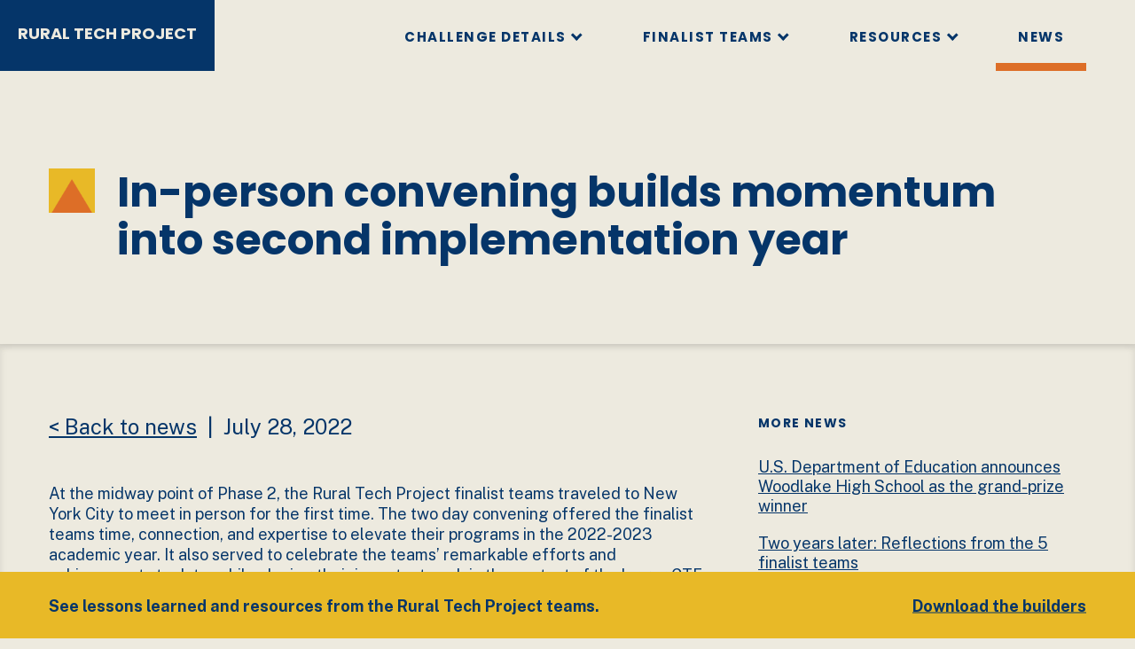

--- FILE ---
content_type: text/html; charset=UTF-8
request_url: https://www.ruraltechproject.com/in-person-convening-builds-momentum-into-second-implementation-year/
body_size: 9903
content:
<!DOCTYPE html>

<html class="no-js" lang="en-US">
	<head>
		<meta charset="UTF-8">
		<meta name="viewport" content="width=device-width, initial-scale=1.0" >
		<link rel="profile" href="https://gmpg.org/xfn/11">
		<meta name='robots' content='index, follow, max-image-preview:large, max-snippet:-1, max-video-preview:-1' />
	<style>img:is([sizes="auto" i], [sizes^="auto," i]) { contain-intrinsic-size: 3000px 1500px }</style>
	
	<!-- This site is optimized with the Yoast SEO plugin v22.9 - https://yoast.com/wordpress/plugins/seo/ -->
	<title>In-person convening builds momentum into second implementation year - Rural Tech Project</title>
	<link rel="canonical" href="https://www.ruraltechproject.com/in-person-convening-builds-momentum-into-second-implementation-year/" />
	<meta property="og:locale" content="en_US" />
	<meta property="og:type" content="article" />
	<meta property="og:title" content="In-person convening builds momentum into second implementation year - Rural Tech Project" />
	<meta property="og:description" content="At the midway point of Phase 2, the Rural Tech Project finalist teams traveled to New York City to meet in person for the first time. The two day convening offered the finalist teams time, connection, and expertise to elevate their programs in the 2022-2023 academic year. It also served to celebrate the teams’ remarkable [&hellip;]" />
	<meta property="og:url" content="https://www.ruraltechproject.com/in-person-convening-builds-momentum-into-second-implementation-year/" />
	<meta property="og:site_name" content="Rural Tech Project" />
	<meta property="article:published_time" content="2022-07-28T18:17:35+00:00" />
	<meta property="article:modified_time" content="2023-08-10T14:56:32+00:00" />
	<meta property="og:image" content="https://www.ruraltechproject.com/wp-content/uploads/2020/06/RTP_Social-Card.png" />
	<meta property="og:image:width" content="1200" />
	<meta property="og:image:height" content="628" />
	<meta property="og:image:type" content="image/png" />
	<meta name="author" content="webmaster" />
	<meta name="twitter:card" content="summary_large_image" />
	<meta name="twitter:label1" content="Written by" />
	<meta name="twitter:data1" content="webmaster" />
	<meta name="twitter:label2" content="Est. reading time" />
	<meta name="twitter:data2" content="3 minutes" />
	<script type="application/ld+json" class="yoast-schema-graph">{"@context":"https://schema.org","@graph":[{"@type":"WebPage","@id":"https://www.ruraltechproject.com/in-person-convening-builds-momentum-into-second-implementation-year/","url":"https://www.ruraltechproject.com/in-person-convening-builds-momentum-into-second-implementation-year/","name":"In-person convening builds momentum into second implementation year - Rural Tech Project","isPartOf":{"@id":"https://www.ruraltechproject.com/#website"},"datePublished":"2022-07-28T18:17:35+00:00","dateModified":"2023-08-10T14:56:32+00:00","author":{"@id":"https://www.ruraltechproject.com/#/schema/person/643a56bbc5512394ceaf0c22c3e33120"},"breadcrumb":{"@id":"https://www.ruraltechproject.com/in-person-convening-builds-momentum-into-second-implementation-year/#breadcrumb"},"inLanguage":"en-US","potentialAction":[{"@type":"ReadAction","target":["https://www.ruraltechproject.com/in-person-convening-builds-momentum-into-second-implementation-year/"]}]},{"@type":"BreadcrumbList","@id":"https://www.ruraltechproject.com/in-person-convening-builds-momentum-into-second-implementation-year/#breadcrumb","itemListElement":[{"@type":"ListItem","position":1,"name":"Home","item":"https://www.ruraltechproject.com/"},{"@type":"ListItem","position":2,"name":"News","item":"https://www.ruraltechproject.com/news/"},{"@type":"ListItem","position":3,"name":"In-person convening builds momentum into second implementation year"}]},{"@type":"WebSite","@id":"https://www.ruraltechproject.com/#website","url":"https://www.ruraltechproject.com/","name":"Rural Tech Project","description":"","potentialAction":[{"@type":"SearchAction","target":{"@type":"EntryPoint","urlTemplate":"https://www.ruraltechproject.com/?s={search_term_string}"},"query-input":"required name=search_term_string"}],"inLanguage":"en-US"},{"@type":"Person","@id":"https://www.ruraltechproject.com/#/schema/person/643a56bbc5512394ceaf0c22c3e33120","name":"webmaster","sameAs":["https://www.ruraltechproject.com/"],"url":"https://www.ruraltechproject.com/author/webmaster/"}]}</script>
	<!-- / Yoast SEO plugin. -->


<script type="text/javascript">
/* <![CDATA[ */
window._wpemojiSettings = {"baseUrl":"https:\/\/s.w.org\/images\/core\/emoji\/16.0.1\/72x72\/","ext":".png","svgUrl":"https:\/\/s.w.org\/images\/core\/emoji\/16.0.1\/svg\/","svgExt":".svg","source":{"concatemoji":"https:\/\/www.ruraltechproject.com\/wp-includes\/js\/wp-emoji-release.min.js?ver=6.8.3"}};
/*! This file is auto-generated */
!function(s,n){var o,i,e;function c(e){try{var t={supportTests:e,timestamp:(new Date).valueOf()};sessionStorage.setItem(o,JSON.stringify(t))}catch(e){}}function p(e,t,n){e.clearRect(0,0,e.canvas.width,e.canvas.height),e.fillText(t,0,0);var t=new Uint32Array(e.getImageData(0,0,e.canvas.width,e.canvas.height).data),a=(e.clearRect(0,0,e.canvas.width,e.canvas.height),e.fillText(n,0,0),new Uint32Array(e.getImageData(0,0,e.canvas.width,e.canvas.height).data));return t.every(function(e,t){return e===a[t]})}function u(e,t){e.clearRect(0,0,e.canvas.width,e.canvas.height),e.fillText(t,0,0);for(var n=e.getImageData(16,16,1,1),a=0;a<n.data.length;a++)if(0!==n.data[a])return!1;return!0}function f(e,t,n,a){switch(t){case"flag":return n(e,"\ud83c\udff3\ufe0f\u200d\u26a7\ufe0f","\ud83c\udff3\ufe0f\u200b\u26a7\ufe0f")?!1:!n(e,"\ud83c\udde8\ud83c\uddf6","\ud83c\udde8\u200b\ud83c\uddf6")&&!n(e,"\ud83c\udff4\udb40\udc67\udb40\udc62\udb40\udc65\udb40\udc6e\udb40\udc67\udb40\udc7f","\ud83c\udff4\u200b\udb40\udc67\u200b\udb40\udc62\u200b\udb40\udc65\u200b\udb40\udc6e\u200b\udb40\udc67\u200b\udb40\udc7f");case"emoji":return!a(e,"\ud83e\udedf")}return!1}function g(e,t,n,a){var r="undefined"!=typeof WorkerGlobalScope&&self instanceof WorkerGlobalScope?new OffscreenCanvas(300,150):s.createElement("canvas"),o=r.getContext("2d",{willReadFrequently:!0}),i=(o.textBaseline="top",o.font="600 32px Arial",{});return e.forEach(function(e){i[e]=t(o,e,n,a)}),i}function t(e){var t=s.createElement("script");t.src=e,t.defer=!0,s.head.appendChild(t)}"undefined"!=typeof Promise&&(o="wpEmojiSettingsSupports",i=["flag","emoji"],n.supports={everything:!0,everythingExceptFlag:!0},e=new Promise(function(e){s.addEventListener("DOMContentLoaded",e,{once:!0})}),new Promise(function(t){var n=function(){try{var e=JSON.parse(sessionStorage.getItem(o));if("object"==typeof e&&"number"==typeof e.timestamp&&(new Date).valueOf()<e.timestamp+604800&&"object"==typeof e.supportTests)return e.supportTests}catch(e){}return null}();if(!n){if("undefined"!=typeof Worker&&"undefined"!=typeof OffscreenCanvas&&"undefined"!=typeof URL&&URL.createObjectURL&&"undefined"!=typeof Blob)try{var e="postMessage("+g.toString()+"("+[JSON.stringify(i),f.toString(),p.toString(),u.toString()].join(",")+"));",a=new Blob([e],{type:"text/javascript"}),r=new Worker(URL.createObjectURL(a),{name:"wpTestEmojiSupports"});return void(r.onmessage=function(e){c(n=e.data),r.terminate(),t(n)})}catch(e){}c(n=g(i,f,p,u))}t(n)}).then(function(e){for(var t in e)n.supports[t]=e[t],n.supports.everything=n.supports.everything&&n.supports[t],"flag"!==t&&(n.supports.everythingExceptFlag=n.supports.everythingExceptFlag&&n.supports[t]);n.supports.everythingExceptFlag=n.supports.everythingExceptFlag&&!n.supports.flag,n.DOMReady=!1,n.readyCallback=function(){n.DOMReady=!0}}).then(function(){return e}).then(function(){var e;n.supports.everything||(n.readyCallback(),(e=n.source||{}).concatemoji?t(e.concatemoji):e.wpemoji&&e.twemoji&&(t(e.twemoji),t(e.wpemoji)))}))}((window,document),window._wpemojiSettings);
/* ]]> */
</script>
<style id='wp-emoji-styles-inline-css' type='text/css'>

	img.wp-smiley, img.emoji {
		display: inline !important;
		border: none !important;
		box-shadow: none !important;
		height: 1em !important;
		width: 1em !important;
		margin: 0 0.07em !important;
		vertical-align: -0.1em !important;
		background: none !important;
		padding: 0 !important;
	}
</style>
<link rel='stylesheet' id='wp-block-library-css' href='https://www.ruraltechproject.com/wp-includes/css/dist/block-library/style.min.css?ver=6.8.3' type='text/css' media='all' />
<style id='classic-theme-styles-inline-css' type='text/css'>
/*! This file is auto-generated */
.wp-block-button__link{color:#fff;background-color:#32373c;border-radius:9999px;box-shadow:none;text-decoration:none;padding:calc(.667em + 2px) calc(1.333em + 2px);font-size:1.125em}.wp-block-file__button{background:#32373c;color:#fff;text-decoration:none}
</style>
<style id='global-styles-inline-css' type='text/css'>
:root{--wp--preset--aspect-ratio--square: 1;--wp--preset--aspect-ratio--4-3: 4/3;--wp--preset--aspect-ratio--3-4: 3/4;--wp--preset--aspect-ratio--3-2: 3/2;--wp--preset--aspect-ratio--2-3: 2/3;--wp--preset--aspect-ratio--16-9: 16/9;--wp--preset--aspect-ratio--9-16: 9/16;--wp--preset--color--black: #000000;--wp--preset--color--cyan-bluish-gray: #abb8c3;--wp--preset--color--white: #ffffff;--wp--preset--color--pale-pink: #f78da7;--wp--preset--color--vivid-red: #cf2e2e;--wp--preset--color--luminous-vivid-orange: #ff6900;--wp--preset--color--luminous-vivid-amber: #fcb900;--wp--preset--color--light-green-cyan: #7bdcb5;--wp--preset--color--vivid-green-cyan: #00d084;--wp--preset--color--pale-cyan-blue: #8ed1fc;--wp--preset--color--vivid-cyan-blue: #0693e3;--wp--preset--color--vivid-purple: #9b51e0;--wp--preset--gradient--vivid-cyan-blue-to-vivid-purple: linear-gradient(135deg,rgba(6,147,227,1) 0%,rgb(155,81,224) 100%);--wp--preset--gradient--light-green-cyan-to-vivid-green-cyan: linear-gradient(135deg,rgb(122,220,180) 0%,rgb(0,208,130) 100%);--wp--preset--gradient--luminous-vivid-amber-to-luminous-vivid-orange: linear-gradient(135deg,rgba(252,185,0,1) 0%,rgba(255,105,0,1) 100%);--wp--preset--gradient--luminous-vivid-orange-to-vivid-red: linear-gradient(135deg,rgba(255,105,0,1) 0%,rgb(207,46,46) 100%);--wp--preset--gradient--very-light-gray-to-cyan-bluish-gray: linear-gradient(135deg,rgb(238,238,238) 0%,rgb(169,184,195) 100%);--wp--preset--gradient--cool-to-warm-spectrum: linear-gradient(135deg,rgb(74,234,220) 0%,rgb(151,120,209) 20%,rgb(207,42,186) 40%,rgb(238,44,130) 60%,rgb(251,105,98) 80%,rgb(254,248,76) 100%);--wp--preset--gradient--blush-light-purple: linear-gradient(135deg,rgb(255,206,236) 0%,rgb(152,150,240) 100%);--wp--preset--gradient--blush-bordeaux: linear-gradient(135deg,rgb(254,205,165) 0%,rgb(254,45,45) 50%,rgb(107,0,62) 100%);--wp--preset--gradient--luminous-dusk: linear-gradient(135deg,rgb(255,203,112) 0%,rgb(199,81,192) 50%,rgb(65,88,208) 100%);--wp--preset--gradient--pale-ocean: linear-gradient(135deg,rgb(255,245,203) 0%,rgb(182,227,212) 50%,rgb(51,167,181) 100%);--wp--preset--gradient--electric-grass: linear-gradient(135deg,rgb(202,248,128) 0%,rgb(113,206,126) 100%);--wp--preset--gradient--midnight: linear-gradient(135deg,rgb(2,3,129) 0%,rgb(40,116,252) 100%);--wp--preset--font-size--small: 13px;--wp--preset--font-size--medium: 20px;--wp--preset--font-size--large: 36px;--wp--preset--font-size--x-large: 42px;--wp--preset--spacing--20: 0.44rem;--wp--preset--spacing--30: 0.67rem;--wp--preset--spacing--40: 1rem;--wp--preset--spacing--50: 1.5rem;--wp--preset--spacing--60: 2.25rem;--wp--preset--spacing--70: 3.38rem;--wp--preset--spacing--80: 5.06rem;--wp--preset--shadow--natural: 6px 6px 9px rgba(0, 0, 0, 0.2);--wp--preset--shadow--deep: 12px 12px 50px rgba(0, 0, 0, 0.4);--wp--preset--shadow--sharp: 6px 6px 0px rgba(0, 0, 0, 0.2);--wp--preset--shadow--outlined: 6px 6px 0px -3px rgba(255, 255, 255, 1), 6px 6px rgba(0, 0, 0, 1);--wp--preset--shadow--crisp: 6px 6px 0px rgba(0, 0, 0, 1);}:where(.is-layout-flex){gap: 0.5em;}:where(.is-layout-grid){gap: 0.5em;}body .is-layout-flex{display: flex;}.is-layout-flex{flex-wrap: wrap;align-items: center;}.is-layout-flex > :is(*, div){margin: 0;}body .is-layout-grid{display: grid;}.is-layout-grid > :is(*, div){margin: 0;}:where(.wp-block-columns.is-layout-flex){gap: 2em;}:where(.wp-block-columns.is-layout-grid){gap: 2em;}:where(.wp-block-post-template.is-layout-flex){gap: 1.25em;}:where(.wp-block-post-template.is-layout-grid){gap: 1.25em;}.has-black-color{color: var(--wp--preset--color--black) !important;}.has-cyan-bluish-gray-color{color: var(--wp--preset--color--cyan-bluish-gray) !important;}.has-white-color{color: var(--wp--preset--color--white) !important;}.has-pale-pink-color{color: var(--wp--preset--color--pale-pink) !important;}.has-vivid-red-color{color: var(--wp--preset--color--vivid-red) !important;}.has-luminous-vivid-orange-color{color: var(--wp--preset--color--luminous-vivid-orange) !important;}.has-luminous-vivid-amber-color{color: var(--wp--preset--color--luminous-vivid-amber) !important;}.has-light-green-cyan-color{color: var(--wp--preset--color--light-green-cyan) !important;}.has-vivid-green-cyan-color{color: var(--wp--preset--color--vivid-green-cyan) !important;}.has-pale-cyan-blue-color{color: var(--wp--preset--color--pale-cyan-blue) !important;}.has-vivid-cyan-blue-color{color: var(--wp--preset--color--vivid-cyan-blue) !important;}.has-vivid-purple-color{color: var(--wp--preset--color--vivid-purple) !important;}.has-black-background-color{background-color: var(--wp--preset--color--black) !important;}.has-cyan-bluish-gray-background-color{background-color: var(--wp--preset--color--cyan-bluish-gray) !important;}.has-white-background-color{background-color: var(--wp--preset--color--white) !important;}.has-pale-pink-background-color{background-color: var(--wp--preset--color--pale-pink) !important;}.has-vivid-red-background-color{background-color: var(--wp--preset--color--vivid-red) !important;}.has-luminous-vivid-orange-background-color{background-color: var(--wp--preset--color--luminous-vivid-orange) !important;}.has-luminous-vivid-amber-background-color{background-color: var(--wp--preset--color--luminous-vivid-amber) !important;}.has-light-green-cyan-background-color{background-color: var(--wp--preset--color--light-green-cyan) !important;}.has-vivid-green-cyan-background-color{background-color: var(--wp--preset--color--vivid-green-cyan) !important;}.has-pale-cyan-blue-background-color{background-color: var(--wp--preset--color--pale-cyan-blue) !important;}.has-vivid-cyan-blue-background-color{background-color: var(--wp--preset--color--vivid-cyan-blue) !important;}.has-vivid-purple-background-color{background-color: var(--wp--preset--color--vivid-purple) !important;}.has-black-border-color{border-color: var(--wp--preset--color--black) !important;}.has-cyan-bluish-gray-border-color{border-color: var(--wp--preset--color--cyan-bluish-gray) !important;}.has-white-border-color{border-color: var(--wp--preset--color--white) !important;}.has-pale-pink-border-color{border-color: var(--wp--preset--color--pale-pink) !important;}.has-vivid-red-border-color{border-color: var(--wp--preset--color--vivid-red) !important;}.has-luminous-vivid-orange-border-color{border-color: var(--wp--preset--color--luminous-vivid-orange) !important;}.has-luminous-vivid-amber-border-color{border-color: var(--wp--preset--color--luminous-vivid-amber) !important;}.has-light-green-cyan-border-color{border-color: var(--wp--preset--color--light-green-cyan) !important;}.has-vivid-green-cyan-border-color{border-color: var(--wp--preset--color--vivid-green-cyan) !important;}.has-pale-cyan-blue-border-color{border-color: var(--wp--preset--color--pale-cyan-blue) !important;}.has-vivid-cyan-blue-border-color{border-color: var(--wp--preset--color--vivid-cyan-blue) !important;}.has-vivid-purple-border-color{border-color: var(--wp--preset--color--vivid-purple) !important;}.has-vivid-cyan-blue-to-vivid-purple-gradient-background{background: var(--wp--preset--gradient--vivid-cyan-blue-to-vivid-purple) !important;}.has-light-green-cyan-to-vivid-green-cyan-gradient-background{background: var(--wp--preset--gradient--light-green-cyan-to-vivid-green-cyan) !important;}.has-luminous-vivid-amber-to-luminous-vivid-orange-gradient-background{background: var(--wp--preset--gradient--luminous-vivid-amber-to-luminous-vivid-orange) !important;}.has-luminous-vivid-orange-to-vivid-red-gradient-background{background: var(--wp--preset--gradient--luminous-vivid-orange-to-vivid-red) !important;}.has-very-light-gray-to-cyan-bluish-gray-gradient-background{background: var(--wp--preset--gradient--very-light-gray-to-cyan-bluish-gray) !important;}.has-cool-to-warm-spectrum-gradient-background{background: var(--wp--preset--gradient--cool-to-warm-spectrum) !important;}.has-blush-light-purple-gradient-background{background: var(--wp--preset--gradient--blush-light-purple) !important;}.has-blush-bordeaux-gradient-background{background: var(--wp--preset--gradient--blush-bordeaux) !important;}.has-luminous-dusk-gradient-background{background: var(--wp--preset--gradient--luminous-dusk) !important;}.has-pale-ocean-gradient-background{background: var(--wp--preset--gradient--pale-ocean) !important;}.has-electric-grass-gradient-background{background: var(--wp--preset--gradient--electric-grass) !important;}.has-midnight-gradient-background{background: var(--wp--preset--gradient--midnight) !important;}.has-small-font-size{font-size: var(--wp--preset--font-size--small) !important;}.has-medium-font-size{font-size: var(--wp--preset--font-size--medium) !important;}.has-large-font-size{font-size: var(--wp--preset--font-size--large) !important;}.has-x-large-font-size{font-size: var(--wp--preset--font-size--x-large) !important;}
:where(.wp-block-post-template.is-layout-flex){gap: 1.25em;}:where(.wp-block-post-template.is-layout-grid){gap: 1.25em;}
:where(.wp-block-columns.is-layout-flex){gap: 2em;}:where(.wp-block-columns.is-layout-grid){gap: 2em;}
:root :where(.wp-block-pullquote){font-size: 1.5em;line-height: 1.6;}
</style>
<link rel='stylesheet' id='lbwps-styles-photoswipe5-main-css' href='https://www.ruraltechproject.com/wp-content/plugins/lightbox-photoswipe/assets/ps5/styles/main.css?ver=5.2.6' type='text/css' media='all' />
<link rel='stylesheet' id='style-css' href='https://www.ruraltechproject.com/wp-content/themes/ruraltech/style.css?ver=6.8.3' type='text/css' media='screen,projection,print' />
<script type="text/javascript" src="https://www.ruraltechproject.com/wp-includes/js/jquery/jquery.min.js?ver=3.7.1" id="jquery-core-js"></script>
<script type="text/javascript" src="https://www.ruraltechproject.com/wp-includes/js/jquery/jquery-migrate.min.js?ver=3.4.1" id="jquery-migrate-js"></script>
<script type="text/javascript" src="https://www.ruraltechproject.com/wp-content/themes/ruraltech/js/jquery.easing.1.3.js?ver=1.3" id="jquery-easing-js"></script>
<link rel="https://api.w.org/" href="https://www.ruraltechproject.com/wp-json/" /><link rel="alternate" title="JSON" type="application/json" href="https://www.ruraltechproject.com/wp-json/wp/v2/posts/537" /><link rel="EditURI" type="application/rsd+xml" title="RSD" href="https://www.ruraltechproject.com/xmlrpc.php?rsd" />
<link rel='shortlink' href='https://www.ruraltechproject.com/?p=537' />
<link rel="alternate" title="oEmbed (JSON)" type="application/json+oembed" href="https://www.ruraltechproject.com/wp-json/oembed/1.0/embed?url=https%3A%2F%2Fwww.ruraltechproject.com%2Fin-person-convening-builds-momentum-into-second-implementation-year%2F" />
<link rel="alternate" title="oEmbed (XML)" type="text/xml+oembed" href="https://www.ruraltechproject.com/wp-json/oembed/1.0/embed?url=https%3A%2F%2Fwww.ruraltechproject.com%2Fin-person-convening-builds-momentum-into-second-implementation-year%2F&#038;format=xml" />

<!-- Adding FavIcon -->
<link rel='shortcut icon' href='https://www.ruraltechproject.com/wp-content/themes/ruraltech/images/favicon.png' />

    <!-- Global site tag (gtag.js) - Google Analytics -->
    <script async src="https://www.googletagmanager.com/gtag/js?id=UA-169361365-1"></script>
    <script>
      window.dataLayer = window.dataLayer || [];
      function gtag(){dataLayer.push(arguments);}
      gtag('js', new Date());

      gtag('config', 'UA-169361365-1');
    </script>
	</head>
	<body class="wp-singular post-template-default single single-post postid-537 single-format-standard wp-theme-ruraltech has-sticky-notification">
		<div id="page">
      <div class="pageSlide"></div>
      <header id="site-header">
        <div class="container">
          <h1 class="site-title">
            <a href="https://www.ruraltechproject.com" title="Rural Tech Project" rel="home">Rural Tech Project</a>
          </h1>
          <div id="menu-toggle" class="menu-toggle"><span>Menu</span></div>
          <div class="navigation clearfix">
            <nav id="main-navigation">
              <div class="menu-primary-menu-container"><ul id="primary-menu" class="menu-items"><li id="menu-item-298" class="hidden-md-up menu-item menu-item-type-post_type menu-item-object-page menu-item-home"><a href="https://www.ruraltechproject.com/"><span data-hover="Home">Home</span></a></li>
<li id="menu-item-48" class="nolink menu-item menu-item-type-custom menu-item-object-custom menu-item-has-children"><a href="#"><span data-hover="Challenge details">Challenge details</span></a>
<ul class="sub-menu">
	<li id="menu-item-39" class="menu-item menu-item-type-post_type menu-item-object-page"><a href="https://www.ruraltechproject.com/about-the-challenge/"><span data-hover="About the challenge">About the challenge</span></a></li>
	<li id="menu-item-47" class="menu-item menu-item-type-post_type menu-item-object-page"><a href="https://www.ruraltechproject.com/timeline/"><span data-hover="Timeline">Timeline</span></a></li>
	<li id="menu-item-40" class="menu-item menu-item-type-post_type menu-item-object-page"><a href="https://www.ruraltechproject.com/awards/"><span data-hover="Awards">Awards</span></a></li>
	<li id="menu-item-410" class="menu-item menu-item-type-post_type menu-item-object-page"><a href="https://www.ruraltechproject.com/entrants/"><span data-hover="Entrants">Entrants</span></a></li>
	<li id="menu-item-46" class="menu-item menu-item-type-post_type menu-item-object-page"><a href="https://www.ruraltechproject.com/selection-criteria/"><span data-hover="Selection criteria">Selection criteria</span></a></li>
	<li id="menu-item-43" class="menu-item menu-item-type-post_type menu-item-object-page"><a href="https://www.ruraltechproject.com/judges-and-reviewers/"><span data-hover="Judges and reviewers">Judges and reviewers</span></a></li>
	<li id="menu-item-112" class="menu-item menu-item-type-custom menu-item-object-custom"><a href="https://www.luminarylightbox.com/rural-tech-project/"><span data-hover="Phase 1 submission form">Phase 1 submission form</span></a></li>
	<li id="menu-item-45" class="menu-item menu-item-type-post_type menu-item-object-page"><a href="https://www.ruraltechproject.com/rules-terms-and-conditions/"><span data-hover="Rules, terms, and conditions">Rules, terms, and conditions</span></a></li>
</ul>
</li>
<li id="menu-item-591" class="menu-item menu-item-type-post_type menu-item-object-page menu-item-has-children"><a href="https://www.ruraltechproject.com/finalist-teams/"><span data-hover="Finalist teams">Finalist teams</span></a>
<ul class="sub-menu">
	<li id="menu-item-596" class="menu-item menu-item-type-post_type menu-item-object-page"><a href="https://www.ruraltechproject.com/finalist-teams/ilead/"><span data-hover="iLEAD Academy">iLEAD Academy</span></a></li>
	<li id="menu-item-594" class="menu-item menu-item-type-post_type menu-item-object-page"><a href="https://www.ruraltechproject.com/finalist-teams/louisa/"><span data-hover="Louisa County Public Schools">Louisa County Public Schools</span></a></li>
	<li id="menu-item-595" class="menu-item menu-item-type-post_type menu-item-object-page"><a href="https://www.ruraltechproject.com/finalist-teams/premont/"><span data-hover="Premont Independent School District">Premont Independent School District</span></a></li>
	<li id="menu-item-593" class="menu-item menu-item-type-post_type menu-item-object-page"><a href="https://www.ruraltechproject.com/finalist-teams/ravenna/"><span data-hover="Ravenna Public Schools">Ravenna Public Schools</span></a></li>
	<li id="menu-item-592" class="menu-item menu-item-type-post_type menu-item-object-page"><a href="https://www.ruraltechproject.com/finalist-teams/woodlake/"><span data-hover="Woodlake High School">Woodlake High School</span></a></li>
</ul>
</li>
<li id="menu-item-49" class="menu-resources nolink menu-item menu-item-type-custom menu-item-object-custom menu-item-has-children"><a href="#"><span data-hover="Resources">Resources</span></a>
<ul class="sub-menu">
	<li id="menu-item-42" class="menu-item menu-item-type-post_type menu-item-object-page"><a href="https://www.ruraltechproject.com/general-resources/"><span data-hover="General resources">General resources</span></a></li>
	<li id="menu-item-41" class="menu-item menu-item-type-post_type menu-item-object-page"><a href="https://www.ruraltechproject.com/entrant-resources/"><span data-hover="Entrant resources">Entrant resources</span></a></li>
	<li id="menu-item-359" class="menu-item menu-item-type-post_type menu-item-object-page"><a href="https://www.ruraltechproject.com/faq/"><span data-hover="FAQ">FAQ</span></a></li>
</ul>
</li>
<li id="menu-item-44" class="menu-item menu-item-type-post_type menu-item-object-page current_page_parent"><a href="https://www.ruraltechproject.com/news/"><span data-hover="News">News</span></a></li>
</ul></div>            </nav>
          </div><!--.navigation -->
          
          <div class="clearfix"></div>
        </div>
      </header><!-- #site-header -->
    
      <div id="main" class="site-content clearfix">
    
<div id="primary" class="site-content page-post">
  <div class="page-header page-header__default">
      <div class="container clearfix">
        <h2 class="page-title heading1">In-person convening builds momentum into second implementation year</h2>
      </div>
    </div>  <div class="page-section">
    <div class="container clearfix">
      <div class="row">
        <div class="col-lg-8 col-md-8 col-sm-12">
          <div class="post"><div class="post-meta"><a href="https://www.ruraltechproject.com/news/" title="link to news page" class="link-back">&lt; Back to news</a> &nbsp;|&nbsp; July 28, 2022</div><div class="entry-content">
<p>At the midway point of Phase 2, the Rural Tech Project finalist teams traveled to New York City to meet in person for the first time. The two day convening offered the finalist teams time, connection, and expertise to elevate their programs in the 2022-2023 academic year. It also served to celebrate the teams’ remarkable efforts and achievements to date, while placing their important work in the context of the larger CTE landscape.&nbsp;</p>



<h2 class="wp-block-heading"><strong>Revisiting goals&nbsp;</strong></h2>



<p>To begin the convening, finalist teams worked within their teams to reflect on how their mindsets, approaches, and goals have developed. Convening during summer break — and between implementation years — offered focused time for debriefing with teammates, reflecting on the first year of implementation, and planning for iteration and optimization in the year ahead. Teams reviewed the student and community feedback they had collected over the last year, analyzing their successes, strengths, and focus areas for growth.&nbsp;&nbsp;</p>



<h2 class="wp-block-heading"><strong>Defining success&nbsp;</strong></h2>



<p>The finalist teams spent the second day reimagining their success metrics and evaluation methods. With the support of a data collection and evaluation expert, the teams considered how they could track progress toward goals in several key areas: CTE pathway development, CBE approach and delivery, use of technology, and community engagement. In the future, deeper consideration of these areas will also help the teams think about how they will codify their programs and create frameworks for sustainability, growth, and replicability. With all this in mind, teams planned for how they would take advantage of technical assistance offered by the program team — Luminary Labs and U.S. Department of Education — in the remainder of Phase 2.</p>



<h2 class="wp-block-heading"><strong>Gaining perspective&nbsp;</strong></h2>



<p>An important component of the convening was to give the finalist teams an opportunity to engage with their peers and leaders in the field to get a better understanding of what is possible. During the convening, the teams spoke with U.S. Department of Education program leads, who helped connect the dots between the teams’ programs and larger initiatives — and how teams might think longer-term about their programs. Teams also spoke with a CTE researcher to gain a deeper understanding of the broader career and technical education ecosystem. Lastly, they received in-person feedback from both an evaluation specialist and a CBE specialist.&nbsp;</p>



<h2 class="wp-block-heading"><strong>Navigating the CTE ecosystem&nbsp;</strong></h2>



<p>To further the teams’ impactful work, the Rural Tech Project will help the teams communicate the goals and successes shared at the convening to the stakeholders in their respective communities, thereby expanding their network of partners and gaining buy-in. The teams will also continue to cultivate relationships with fellow teams, the program leads from the U.S. Department of Education, and the experts in career and technical education (CTE) and competency-based education (CBE) that they worked with during the convening.&nbsp;</p>



<p>And we will continue to share milestones and lessons learned as the teams refine their programs. Stay up to date with the teams’ progress: <a href="https://ruraltechproject.us10.list-manage.com/subscribe?u=7f622129a4d319b1261719abe&amp;id=9f71af513c&amp;MERGE0">Sign up for the Rural Tech Project newsletter</a>.&nbsp;&nbsp;</p>
</div><div class="post-social-share"><h4 class="heading4">Share This:</h4><ul class="clearfix"><li class="facebook"><a href="http://www.facebook.com/sharer/sharer.php?u=https://www.ruraltechproject.com/in-person-convening-builds-momentum-into-second-implementation-year/&title=In-person convening builds momentum into second implementation year" title="Share this on Facebook" target="_blank">Share on Facebook</a></li><li class="twitter"><a href="https://twitter.com/intent/tweet?text=In-person convening builds momentum into second implementation year https://www.ruraltechproject.com/in-person-convening-builds-momentum-into-second-implementation-year/" title="Share this on Twitter" target="_blank">Share on Twitter</a></li></ul></div></div>        </div>

        <div class="col-lg-4 col-md-4 col-xs-12 hidden-xs">
          <div class="blog-sidebar">
            	<div id="sidebar" role="complementary">
		<ul>
			
		<aside id="recent-posts-2" class="widget widget_recent_entries">
		<h3 class="widget-title">More News</h3>
		<ul>
											<li>
					<a href="https://www.ruraltechproject.com/announcing-the-grand-prize-winner/">U.S. Department of Education announces Woodlake High School as the grand-prize winner</a>
									</li>
											<li>
					<a href="https://www.ruraltechproject.com/two-years-later-reflections-from-the-5-finalist-teams/">Two years later: Reflections from the 5 finalist teams</a>
									</li>
											<li>
					<a href="https://www.ruraltechproject.com/how-woodlake-is-empowering-students-with-aviation-skills-and-credentials/">How Woodlake is empowering students with aviation skills and credentials</a>
									</li>
											<li>
					<a href="https://www.ruraltechproject.com/how-ravenna-is-rethinking-agricultural-technology-education/">How Ravenna is rethinking agricultural technology education</a>
									</li>
											<li>
					<a href="https://www.ruraltechproject.com/how-premont-is-blending-technology-education-with-entrepreneurship/">How Premont is blending technology education with entrepreneurship</a>
									</li>
					</ul>

		</aside>		</ul>
	</div>
          </div>
        </div>
      </div><!-- .row -->
    </div>
  </div>
</div><!--#primary-->


</div><!-- #main -->
<div class="notification-bar"><div class="notification-wrapper"><div class="container clearfix"><div class="notification-text"><p class="hidden-md-up">See lessons learned and resources from the Rural Tech Project teams.</p><p class="hidden-sm-down">See lessons learned and resources from the Rural Tech Project teams.</p></div><div class="notification-link"><a href="https://www.ruraltechproject.com/finalist-teams/" target="_blank">Download the builders</a></div></div></div></div><button class="button-top"></button><footer id="site-footer" role="contentinfo">
  <div class="container clearfix">
    <div class="row">
      <div class="col-md-6 col-sm-12">
        <div class="footer-logo">
          <img src="https://www.ruraltechproject.com/wp-content/themes/ruraltech/images/logo-footer.png" alt="Rural Tech Project" class="img-fluid" />
        </div>
        
        <div class="footer-subscribe">
          <h3>Sign up to receive the Rural Tech Project newsletter</h3>
          <div class="mc_embed_signup"><form action="https://ruraltechproject.us10.list-manage.com/subscribe?u=7f622129a4d319b1261719abe&id=9f71af513c" method="post" name="mc-embedded-subscribe-form" target="_blank"><label for="email" class="screen-reader-text">Enter email address</label><input type="email" value="" name="EMAIL" id="email" class="email" placeholder="Enter email address" required /><input type="submit" name="subscribe" value="Subscribe" class="button mc-embedded-subscribe" title="Subscribe" /><div class="clearfix"></div></form><div class="clearfix"></div></div>        </div>

        <div class="footer-social-wrapper clearfix">
          <div class="footer-social-share"><ul class="clearfix"><li class="twitter"><a href="https://twitter.com/edprizes?lang=en" title="Follow us on Twitter" target="_blank">Follow us on Twitter</a></li><li class="youtube"><a href="https://www.youtube.com/channel/UCwjaRrwPJWE8dpswhwonkiQ" title="Follow us on YouTube" target="_blank">Follow us on YouTube</a></li></ul></div>          <p class="footer-contact-email">Contact the Rural Tech Project at <a href="mailto:hello@ruraltechproject.com">hello@ruraltechproject.com</a>.</a>
        </div>
      </div>
      
      <div class="col-md-6 col-sm-12">
        <div class="row">
          <div class="col-lg-5 col-md-6 col-sm-12">
            <div class="footer-navigation clearfix">
              <div class="menu-footer-menu-left-container"><ul id="menu-footer-menu-left" class="nav-menu"><li id="menu-item-32" class="menu-item menu-item-type-post_type menu-item-object-page menu-item-home menu-item-32"><a href="https://www.ruraltechproject.com/">Home</a></li>
<li id="menu-item-31" class="menu-item menu-item-type-post_type menu-item-object-page menu-item-31"><a href="https://www.ruraltechproject.com/about-the-challenge/">About the challenge</a></li>
<li id="menu-item-30" class="menu-item menu-item-type-post_type menu-item-object-page menu-item-30"><a href="https://www.ruraltechproject.com/timeline/">Timeline</a></li>
<li id="menu-item-29" class="menu-item menu-item-type-post_type menu-item-object-page menu-item-29"><a href="https://www.ruraltechproject.com/awards/">Awards</a></li>
<li id="menu-item-411" class="menu-item menu-item-type-post_type menu-item-object-page menu-item-411"><a href="https://www.ruraltechproject.com/finalist-teams/">Finalist teams</a></li>
<li id="menu-item-412" class="menu-item menu-item-type-post_type menu-item-object-page menu-item-412"><a href="https://www.ruraltechproject.com/entrants/">Entrants</a></li>
<li id="menu-item-28" class="menu-item menu-item-type-post_type menu-item-object-page menu-item-28"><a href="https://www.ruraltechproject.com/selection-criteria/">Selection criteria</a></li>
</ul></div>            </div>
          </div>
          <div class="col-lg-7 col-md-6 col-sm-12">
            <div class="footer-navigation clearfix">
              <div class="menu-footer-menu-right-container"><ul id="menu-footer-menu-right" class="nav-menu"><li id="menu-item-413" class="menu-item menu-item-type-post_type menu-item-object-page menu-item-413"><a href="https://www.ruraltechproject.com/judges-and-reviewers/">Judges and reviewers</a></li>
<li id="menu-item-111" class="menu-item menu-item-type-custom menu-item-object-custom menu-item-111"><a href="https://www.luminarylightbox.com/rural-tech-project/">Phase 1 submission form</a></li>
<li id="menu-item-36" class="menu-item menu-item-type-post_type menu-item-object-page menu-item-36"><a href="https://www.ruraltechproject.com/rules-terms-and-conditions/">Rules, terms, and conditions</a></li>
<li id="menu-item-35" class="menu-item menu-item-type-post_type menu-item-object-page menu-item-35"><a href="https://www.ruraltechproject.com/general-resources/">General resources</a></li>
<li id="menu-item-34" class="menu-item menu-item-type-post_type menu-item-object-page menu-item-34"><a href="https://www.ruraltechproject.com/entrant-resources/">Entrant resources</a></li>
<li id="menu-item-33" class="menu-item menu-item-type-post_type menu-item-object-page current_page_parent menu-item-33"><a href="https://www.ruraltechproject.com/news/">News</a></li>
<li id="menu-item-110" class="menu-item menu-item-type-post_type menu-item-object-page menu-item-privacy-policy menu-item-110"><a rel="privacy-policy" href="https://www.ruraltechproject.com/privacy-policy/">Privacy policy</a></li>
</ul></div>            </div>
          </div>
        </div>
      </div>
    </div>

    <div id="site-footer__bottom" class="clearfix">
      <div class="link-edprizes">LEARN MORE ABOUT <a href="http://www.edprizes.com/" target="_blank" rel="noopener">ED PRIZES</a></div>
      <div class="link-luminarylabs">Powered by <a href="https://luminary-labs.com/" target="_blank" rel="noopener">Luminary Labs</a></div>
    </div>
  </div>
</footer>

</div><!-- #page -->
<script type="speculationrules">
{"prefetch":[{"source":"document","where":{"and":[{"href_matches":"\/*"},{"not":{"href_matches":["\/wp-*.php","\/wp-admin\/*","\/wp-content\/uploads\/*","\/wp-content\/*","\/wp-content\/plugins\/*","\/wp-content\/themes\/ruraltech\/*","\/*\\?(.+)"]}},{"not":{"selector_matches":"a[rel~=\"nofollow\"]"}},{"not":{"selector_matches":".no-prefetch, .no-prefetch a"}}]},"eagerness":"conservative"}]}
</script>
<script type="text/javascript" id="lbwps-photoswipe5-js-extra">
/* <![CDATA[ */
var lbwpsOptions = {"label_facebook":"Share on Facebook","label_twitter":"Tweet","label_pinterest":"Pin it","label_download":"Download image","label_copyurl":"Copy image URL","label_ui_close":"Close [Esc]","label_ui_zoom":"Zoom","label_ui_prev":"Previous [\u2190]","label_ui_next":"Next [\u2192]","label_ui_error":"The image cannot be loaded","label_ui_fullscreen":"Toggle fullscreen [F]","share_facebook":"1","share_twitter":"1","share_pinterest":"1","share_download":"1","share_direct":"0","share_copyurl":"0","close_on_drag":"1","history":"1","show_counter":"1","show_fullscreen":"1","show_zoom":"1","show_caption":"1","loop":"1","pinchtoclose":"1","taptotoggle":"1","close_on_click":"1","fulldesktop":"0","use_alt":"0","usecaption":"1","desktop_slider":"1","share_custom_label":"","share_custom_link":"","wheelmode":"close","spacing":"12","idletime":"4000","hide_scrollbars":"1","caption_type":"overlay","bg_opacity":"100","padding_left":"0","padding_top":"0","padding_right":"0","padding_bottom":"0"};
/* ]]> */
</script>
<script type="module" src="https://www.ruraltechproject.com/wp-content/plugins/lightbox-photoswipe/assets/ps5/frontend.min.js?ver=5.2.6"></script><script type="text/javascript" src="https://www.ruraltechproject.com/wp-content/themes/ruraltech/js/functions.js?ver=6.8.3" id="thechallenge-script-js"></script>
</body>
</html>


--- FILE ---
content_type: text/css
request_url: https://www.ruraltechproject.com/wp-content/themes/ruraltech/style.css?ver=6.8.3
body_size: 19095
content:
/*
 Theme Name: Rural Tech Challenge
 Theme URI: #
 Author: Futurescape
 Author URI: https://www.futurescape.in/
 Description: A custom theme specially created for Rural Tech Challenge
 Version: 1.0
 License: All right reserved.
*/
@import url("https://fonts.googleapis.com/css2?family=Poppins:wght@400;700&family=Public+Sans:ital,wght@0,400;0,700;1,400;1,700&display=swap");
/*!
 * Bootstrap Reboot v4.4.1 (https://getbootstrap.com/)
 * Copyright 2011-2019 The Bootstrap Authors
 * Copyright 2011-2019 Twitter, Inc.
 * Licensed under MIT (https://github.com/twbs/bootstrap/blob/master/LICENSE)
 * Forked from Normalize.css, licensed MIT (https://github.com/necolas/normalize.css/blob/master/LICENSE.md)
 */
*,
*::before,
*::after {
  box-sizing: border-box;
}

html {
  font-family: sans-serif;
  line-height: 1.15;
  -webkit-text-size-adjust: 100%;
  -webkit-tap-highlight-color: rgba(0, 0, 0, 0);
}

article, aside, figcaption, figure, footer, header, hgroup, main, nav, section {
  display: block;
}

body {
  margin: 0;
  font-family: "Public Sans", Helvetica, "Helvetica Neue", Arial, sans-serif;
  font-size: 1.125rem;
  font-weight: 400;
  line-height: 1.3;
  color: #053569;
  text-align: left;
  background-color: #EDEADF;
}

[tabindex="-1"]:focus:not(:focus-visible) {
  outline: 0 !important;
}

hr {
  box-sizing: content-box;
  height: 0;
  overflow: visible;
}

h1, h2, h3, h4, h5, h6 {
  margin-top: 0;
  margin-bottom: 0.5rem;
}

p {
  margin-top: 0;
  margin-bottom: 1rem;
}

abbr[title],
abbr[data-original-title] {
  text-decoration: underline;
  text-decoration: underline dotted;
  cursor: help;
  border-bottom: 0;
  text-decoration-skip-ink: none;
}

address {
  margin-bottom: 1rem;
  font-style: normal;
  line-height: inherit;
}

ol,
ul,
dl {
  margin-top: 0;
  margin-bottom: 1rem;
}

ol ol,
ul ul,
ol ul,
ul ol {
  margin-bottom: 0;
}

dt {
  font-weight: 700;
}

dd {
  margin-bottom: 0.5rem;
  margin-left: 0;
}

blockquote {
  margin: 0 0 1rem;
}

b,
strong {
  font-weight: bolder;
}

small {
  font-size: 80%;
}

sub,
sup {
  position: relative;
  font-size: 75%;
  line-height: 0;
  vertical-align: baseline;
}

sub {
  bottom: -0.25em;
}

sup {
  top: -0.5em;
}

a {
  color: #007bff;
  text-decoration: none;
  background-color: transparent;
}
a:hover {
  color: #0056b3;
  text-decoration: underline;
}

a:not([href]) {
  color: inherit;
  text-decoration: none;
}
a:not([href]):hover {
  color: inherit;
  text-decoration: none;
}

pre,
code,
kbd,
samp {
  font-family: SFMono-Regular, Menlo, Monaco, Consolas, "Liberation Mono", "Courier New", monospace;
  font-size: 1em;
}

pre {
  margin-top: 0;
  margin-bottom: 1rem;
  overflow: auto;
}

figure {
  margin: 0 0 1rem;
}

img {
  vertical-align: middle;
  border-style: none;
}

svg {
  overflow: hidden;
  vertical-align: middle;
}

table {
  border-collapse: collapse;
}

caption {
  padding-top: 0.75rem;
  padding-bottom: 0.75rem;
  color: #6c757d;
  text-align: left;
  caption-side: bottom;
}

th {
  text-align: inherit;
}

label {
  display: inline-block;
  margin-bottom: 0.5rem;
}

button {
  border-radius: 0;
}

button:focus {
  outline: 1px dotted;
  outline: 5px auto -webkit-focus-ring-color;
}

input,
button,
select,
optgroup,
textarea {
  margin: 0;
  font-family: inherit;
  font-size: inherit;
  line-height: inherit;
}

button,
input {
  overflow: visible;
}

button,
select {
  text-transform: none;
}

select {
  word-wrap: normal;
}

button,
[type=button],
[type=reset],
[type=submit] {
  -webkit-appearance: button;
}

button:not(:disabled),
[type=button]:not(:disabled),
[type=reset]:not(:disabled),
[type=submit]:not(:disabled) {
  cursor: pointer;
}

button::-moz-focus-inner,
[type=button]::-moz-focus-inner,
[type=reset]::-moz-focus-inner,
[type=submit]::-moz-focus-inner {
  padding: 0;
  border-style: none;
}

input[type=radio],
input[type=checkbox] {
  box-sizing: border-box;
  padding: 0;
}

input[type=date],
input[type=time],
input[type=datetime-local],
input[type=month] {
  -webkit-appearance: listbox;
}

textarea {
  overflow: auto;
  resize: vertical;
}

fieldset {
  min-width: 0;
  padding: 0;
  margin: 0;
  border: 0;
}

legend {
  display: block;
  width: 100%;
  max-width: 100%;
  padding: 0;
  margin-bottom: 0.5rem;
  font-size: 1.5rem;
  line-height: inherit;
  color: inherit;
  white-space: normal;
}

progress {
  vertical-align: baseline;
}

[type=number]::-webkit-inner-spin-button,
[type=number]::-webkit-outer-spin-button {
  height: auto;
}

[type=search] {
  outline-offset: -2px;
  -webkit-appearance: none;
}

[type=search]::-webkit-search-decoration {
  -webkit-appearance: none;
}

::-webkit-file-upload-button {
  font: inherit;
  -webkit-appearance: button;
}

output {
  display: inline-block;
}

summary {
  display: list-item;
  cursor: pointer;
}

template {
  display: none;
}

[hidden] {
  display: none !important;
}

/*!
 * Bootstrap Grid v4.4.1 (https://getbootstrap.com/)
 * Copyright 2011-2019 The Bootstrap Authors
 * Copyright 2011-2019 Twitter, Inc.
 * Licensed under MIT (https://github.com/twbs/bootstrap/blob/master/LICENSE)
 */
html {
  box-sizing: border-box;
  -ms-overflow-style: scrollbar;
}

*,
*::before,
*::after {
  box-sizing: inherit;
}

.container {
  width: 100%;
  padding-right: 15px;
  padding-left: 15px;
  margin-right: auto;
  margin-left: auto;
}
@media (min-width: 576px) {
  .container {
    max-width: 540px;
  }
}
@media (min-width: 768px) {
  .container {
    max-width: 720px;
  }
}
@media (min-width: 992px) {
  .container {
    max-width: 960px;
  }
}
@media (min-width: 1280px) {
  .container {
    max-width: 1200px;
  }
}

.container-fluid, .container-xl, .container-lg, .container-md, .container-sm {
  width: 100%;
  padding-right: 15px;
  padding-left: 15px;
  margin-right: auto;
  margin-left: auto;
}

@media (min-width: 576px) {
  .container-sm, .container {
    max-width: 540px;
  }
}
@media (min-width: 768px) {
  .container-md, .container-sm, .container {
    max-width: 720px;
  }
}
@media (min-width: 992px) {
  .container-lg, .container-md, .container-sm, .container {
    max-width: 960px;
  }
}
@media (min-width: 1280px) {
  .container-xl, .container-lg, .container-md, .container-sm, .container {
    max-width: 1200px;
  }
}
.row {
  display: flex;
  flex-wrap: wrap;
  margin-right: -15px;
  margin-left: -15px;
}

.no-gutters {
  margin-right: 0;
  margin-left: 0;
}
.no-gutters > .col,
.no-gutters > [class*=col-] {
  padding-right: 0;
  padding-left: 0;
}

.col-xl,
.col-xl-auto, .col-xl-12, .col-xl-11, .col-xl-10, .col-xl-9, .col-xl-8, .col-xl-7, .col-xl-6, .col-xl-5, .col-xl-4, .col-xl-3, .col-xl-2, .col-xl-1, .col-lg,
.col-lg-auto, .col-lg-12, .col-lg-11, .col-lg-10, .col-lg-9, .col-lg-8, .col-lg-7, .col-lg-6, .col-lg-5, .col-lg-4, .col-lg-3, .col-lg-2, .col-lg-1, .col-md,
.col-md-auto, .col-md-12, .col-md-11, .col-md-10, .col-md-9, .col-md-8, .col-md-7, .col-md-6, .col-md-5, .col-md-4, .col-md-3, .col-md-2, .col-md-1, .col-sm,
.col-sm-auto, .col-sm-12, .col-sm-11, .col-sm-10, .col-sm-9, .col-sm-8, .col-sm-7, .col-sm-6, .col-sm-5, .col-sm-4, .col-sm-3, .col-sm-2, .col-sm-1, .col,
.col-auto, .col-12, .col-11, .col-10, .col-9, .col-8, .col-7, .col-6, .col-5, .col-4, .col-3, .col-2, .col-1 {
  position: relative;
  width: 100%;
  padding-right: 15px;
  padding-left: 15px;
}

.col {
  flex-basis: 0;
  flex-grow: 1;
  max-width: 100%;
}

.row-cols-1 > * {
  flex: 0 0 100%;
  max-width: 100%;
}

.row-cols-2 > * {
  flex: 0 0 50%;
  max-width: 50%;
}

.row-cols-3 > * {
  flex: 0 0 33.3333333333%;
  max-width: 33.3333333333%;
}

.row-cols-4 > * {
  flex: 0 0 25%;
  max-width: 25%;
}

.row-cols-5 > * {
  flex: 0 0 20%;
  max-width: 20%;
}

.row-cols-6 > * {
  flex: 0 0 16.6666666667%;
  max-width: 16.6666666667%;
}

.col-auto {
  flex: 0 0 auto;
  width: auto;
  max-width: 100%;
}

.col-1 {
  flex: 0 0 8.3333333333%;
  max-width: 8.3333333333%;
}

.col-2 {
  flex: 0 0 16.6666666667%;
  max-width: 16.6666666667%;
}

.col-3 {
  flex: 0 0 25%;
  max-width: 25%;
}

.col-4 {
  flex: 0 0 33.3333333333%;
  max-width: 33.3333333333%;
}

.col-5 {
  flex: 0 0 41.6666666667%;
  max-width: 41.6666666667%;
}

.col-6 {
  flex: 0 0 50%;
  max-width: 50%;
}

.col-7 {
  flex: 0 0 58.3333333333%;
  max-width: 58.3333333333%;
}

.col-8 {
  flex: 0 0 66.6666666667%;
  max-width: 66.6666666667%;
}

.col-9 {
  flex: 0 0 75%;
  max-width: 75%;
}

.col-10 {
  flex: 0 0 83.3333333333%;
  max-width: 83.3333333333%;
}

.col-11 {
  flex: 0 0 91.6666666667%;
  max-width: 91.6666666667%;
}

.col-12 {
  flex: 0 0 100%;
  max-width: 100%;
}

.order-first {
  order: -1;
}

.order-last {
  order: 13;
}

.order-0 {
  order: 0;
}

.order-1 {
  order: 1;
}

.order-2 {
  order: 2;
}

.order-3 {
  order: 3;
}

.order-4 {
  order: 4;
}

.order-5 {
  order: 5;
}

.order-6 {
  order: 6;
}

.order-7 {
  order: 7;
}

.order-8 {
  order: 8;
}

.order-9 {
  order: 9;
}

.order-10 {
  order: 10;
}

.order-11 {
  order: 11;
}

.order-12 {
  order: 12;
}

.offset-1 {
  margin-left: 8.3333333333%;
}

.offset-2 {
  margin-left: 16.6666666667%;
}

.offset-3 {
  margin-left: 25%;
}

.offset-4 {
  margin-left: 33.3333333333%;
}

.offset-5 {
  margin-left: 41.6666666667%;
}

.offset-6 {
  margin-left: 50%;
}

.offset-7 {
  margin-left: 58.3333333333%;
}

.offset-8 {
  margin-left: 66.6666666667%;
}

.offset-9 {
  margin-left: 75%;
}

.offset-10 {
  margin-left: 83.3333333333%;
}

.offset-11 {
  margin-left: 91.6666666667%;
}

@media (min-width: 576px) {
  .col-sm {
    flex-basis: 0;
    flex-grow: 1;
    max-width: 100%;
  }

  .row-cols-sm-1 > * {
    flex: 0 0 100%;
    max-width: 100%;
  }

  .row-cols-sm-2 > * {
    flex: 0 0 50%;
    max-width: 50%;
  }

  .row-cols-sm-3 > * {
    flex: 0 0 33.3333333333%;
    max-width: 33.3333333333%;
  }

  .row-cols-sm-4 > * {
    flex: 0 0 25%;
    max-width: 25%;
  }

  .row-cols-sm-5 > * {
    flex: 0 0 20%;
    max-width: 20%;
  }

  .row-cols-sm-6 > * {
    flex: 0 0 16.6666666667%;
    max-width: 16.6666666667%;
  }

  .col-sm-auto {
    flex: 0 0 auto;
    width: auto;
    max-width: 100%;
  }

  .col-sm-1 {
    flex: 0 0 8.3333333333%;
    max-width: 8.3333333333%;
  }

  .col-sm-2 {
    flex: 0 0 16.6666666667%;
    max-width: 16.6666666667%;
  }

  .col-sm-3 {
    flex: 0 0 25%;
    max-width: 25%;
  }

  .col-sm-4 {
    flex: 0 0 33.3333333333%;
    max-width: 33.3333333333%;
  }

  .col-sm-5 {
    flex: 0 0 41.6666666667%;
    max-width: 41.6666666667%;
  }

  .col-sm-6 {
    flex: 0 0 50%;
    max-width: 50%;
  }

  .col-sm-7 {
    flex: 0 0 58.3333333333%;
    max-width: 58.3333333333%;
  }

  .col-sm-8 {
    flex: 0 0 66.6666666667%;
    max-width: 66.6666666667%;
  }

  .col-sm-9 {
    flex: 0 0 75%;
    max-width: 75%;
  }

  .col-sm-10 {
    flex: 0 0 83.3333333333%;
    max-width: 83.3333333333%;
  }

  .col-sm-11 {
    flex: 0 0 91.6666666667%;
    max-width: 91.6666666667%;
  }

  .col-sm-12 {
    flex: 0 0 100%;
    max-width: 100%;
  }

  .order-sm-first {
    order: -1;
  }

  .order-sm-last {
    order: 13;
  }

  .order-sm-0 {
    order: 0;
  }

  .order-sm-1 {
    order: 1;
  }

  .order-sm-2 {
    order: 2;
  }

  .order-sm-3 {
    order: 3;
  }

  .order-sm-4 {
    order: 4;
  }

  .order-sm-5 {
    order: 5;
  }

  .order-sm-6 {
    order: 6;
  }

  .order-sm-7 {
    order: 7;
  }

  .order-sm-8 {
    order: 8;
  }

  .order-sm-9 {
    order: 9;
  }

  .order-sm-10 {
    order: 10;
  }

  .order-sm-11 {
    order: 11;
  }

  .order-sm-12 {
    order: 12;
  }

  .offset-sm-0 {
    margin-left: 0;
  }

  .offset-sm-1 {
    margin-left: 8.3333333333%;
  }

  .offset-sm-2 {
    margin-left: 16.6666666667%;
  }

  .offset-sm-3 {
    margin-left: 25%;
  }

  .offset-sm-4 {
    margin-left: 33.3333333333%;
  }

  .offset-sm-5 {
    margin-left: 41.6666666667%;
  }

  .offset-sm-6 {
    margin-left: 50%;
  }

  .offset-sm-7 {
    margin-left: 58.3333333333%;
  }

  .offset-sm-8 {
    margin-left: 66.6666666667%;
  }

  .offset-sm-9 {
    margin-left: 75%;
  }

  .offset-sm-10 {
    margin-left: 83.3333333333%;
  }

  .offset-sm-11 {
    margin-left: 91.6666666667%;
  }
}
@media (min-width: 768px) {
  .col-md {
    flex-basis: 0;
    flex-grow: 1;
    max-width: 100%;
  }

  .row-cols-md-1 > * {
    flex: 0 0 100%;
    max-width: 100%;
  }

  .row-cols-md-2 > * {
    flex: 0 0 50%;
    max-width: 50%;
  }

  .row-cols-md-3 > * {
    flex: 0 0 33.3333333333%;
    max-width: 33.3333333333%;
  }

  .row-cols-md-4 > * {
    flex: 0 0 25%;
    max-width: 25%;
  }

  .row-cols-md-5 > * {
    flex: 0 0 20%;
    max-width: 20%;
  }

  .row-cols-md-6 > * {
    flex: 0 0 16.6666666667%;
    max-width: 16.6666666667%;
  }

  .col-md-auto {
    flex: 0 0 auto;
    width: auto;
    max-width: 100%;
  }

  .col-md-1 {
    flex: 0 0 8.3333333333%;
    max-width: 8.3333333333%;
  }

  .col-md-2 {
    flex: 0 0 16.6666666667%;
    max-width: 16.6666666667%;
  }

  .col-md-3 {
    flex: 0 0 25%;
    max-width: 25%;
  }

  .col-md-4 {
    flex: 0 0 33.3333333333%;
    max-width: 33.3333333333%;
  }

  .col-md-5 {
    flex: 0 0 41.6666666667%;
    max-width: 41.6666666667%;
  }

  .col-md-6 {
    flex: 0 0 50%;
    max-width: 50%;
  }

  .col-md-7 {
    flex: 0 0 58.3333333333%;
    max-width: 58.3333333333%;
  }

  .col-md-8 {
    flex: 0 0 66.6666666667%;
    max-width: 66.6666666667%;
  }

  .col-md-9 {
    flex: 0 0 75%;
    max-width: 75%;
  }

  .col-md-10 {
    flex: 0 0 83.3333333333%;
    max-width: 83.3333333333%;
  }

  .col-md-11 {
    flex: 0 0 91.6666666667%;
    max-width: 91.6666666667%;
  }

  .col-md-12 {
    flex: 0 0 100%;
    max-width: 100%;
  }

  .order-md-first {
    order: -1;
  }

  .order-md-last {
    order: 13;
  }

  .order-md-0 {
    order: 0;
  }

  .order-md-1 {
    order: 1;
  }

  .order-md-2 {
    order: 2;
  }

  .order-md-3 {
    order: 3;
  }

  .order-md-4 {
    order: 4;
  }

  .order-md-5 {
    order: 5;
  }

  .order-md-6 {
    order: 6;
  }

  .order-md-7 {
    order: 7;
  }

  .order-md-8 {
    order: 8;
  }

  .order-md-9 {
    order: 9;
  }

  .order-md-10 {
    order: 10;
  }

  .order-md-11 {
    order: 11;
  }

  .order-md-12 {
    order: 12;
  }

  .offset-md-0 {
    margin-left: 0;
  }

  .offset-md-1 {
    margin-left: 8.3333333333%;
  }

  .offset-md-2 {
    margin-left: 16.6666666667%;
  }

  .offset-md-3 {
    margin-left: 25%;
  }

  .offset-md-4 {
    margin-left: 33.3333333333%;
  }

  .offset-md-5 {
    margin-left: 41.6666666667%;
  }

  .offset-md-6 {
    margin-left: 50%;
  }

  .offset-md-7 {
    margin-left: 58.3333333333%;
  }

  .offset-md-8 {
    margin-left: 66.6666666667%;
  }

  .offset-md-9 {
    margin-left: 75%;
  }

  .offset-md-10 {
    margin-left: 83.3333333333%;
  }

  .offset-md-11 {
    margin-left: 91.6666666667%;
  }
}
@media (min-width: 992px) {
  .col-lg {
    flex-basis: 0;
    flex-grow: 1;
    max-width: 100%;
  }

  .row-cols-lg-1 > * {
    flex: 0 0 100%;
    max-width: 100%;
  }

  .row-cols-lg-2 > * {
    flex: 0 0 50%;
    max-width: 50%;
  }

  .row-cols-lg-3 > * {
    flex: 0 0 33.3333333333%;
    max-width: 33.3333333333%;
  }

  .row-cols-lg-4 > * {
    flex: 0 0 25%;
    max-width: 25%;
  }

  .row-cols-lg-5 > * {
    flex: 0 0 20%;
    max-width: 20%;
  }

  .row-cols-lg-6 > * {
    flex: 0 0 16.6666666667%;
    max-width: 16.6666666667%;
  }

  .col-lg-auto {
    flex: 0 0 auto;
    width: auto;
    max-width: 100%;
  }

  .col-lg-1 {
    flex: 0 0 8.3333333333%;
    max-width: 8.3333333333%;
  }

  .col-lg-2 {
    flex: 0 0 16.6666666667%;
    max-width: 16.6666666667%;
  }

  .col-lg-3 {
    flex: 0 0 25%;
    max-width: 25%;
  }

  .col-lg-4 {
    flex: 0 0 33.3333333333%;
    max-width: 33.3333333333%;
  }

  .col-lg-5 {
    flex: 0 0 41.6666666667%;
    max-width: 41.6666666667%;
  }

  .col-lg-6 {
    flex: 0 0 50%;
    max-width: 50%;
  }

  .col-lg-7 {
    flex: 0 0 58.3333333333%;
    max-width: 58.3333333333%;
  }

  .col-lg-8 {
    flex: 0 0 66.6666666667%;
    max-width: 66.6666666667%;
  }

  .col-lg-9 {
    flex: 0 0 75%;
    max-width: 75%;
  }

  .col-lg-10 {
    flex: 0 0 83.3333333333%;
    max-width: 83.3333333333%;
  }

  .col-lg-11 {
    flex: 0 0 91.6666666667%;
    max-width: 91.6666666667%;
  }

  .col-lg-12 {
    flex: 0 0 100%;
    max-width: 100%;
  }

  .order-lg-first {
    order: -1;
  }

  .order-lg-last {
    order: 13;
  }

  .order-lg-0 {
    order: 0;
  }

  .order-lg-1 {
    order: 1;
  }

  .order-lg-2 {
    order: 2;
  }

  .order-lg-3 {
    order: 3;
  }

  .order-lg-4 {
    order: 4;
  }

  .order-lg-5 {
    order: 5;
  }

  .order-lg-6 {
    order: 6;
  }

  .order-lg-7 {
    order: 7;
  }

  .order-lg-8 {
    order: 8;
  }

  .order-lg-9 {
    order: 9;
  }

  .order-lg-10 {
    order: 10;
  }

  .order-lg-11 {
    order: 11;
  }

  .order-lg-12 {
    order: 12;
  }

  .offset-lg-0 {
    margin-left: 0;
  }

  .offset-lg-1 {
    margin-left: 8.3333333333%;
  }

  .offset-lg-2 {
    margin-left: 16.6666666667%;
  }

  .offset-lg-3 {
    margin-left: 25%;
  }

  .offset-lg-4 {
    margin-left: 33.3333333333%;
  }

  .offset-lg-5 {
    margin-left: 41.6666666667%;
  }

  .offset-lg-6 {
    margin-left: 50%;
  }

  .offset-lg-7 {
    margin-left: 58.3333333333%;
  }

  .offset-lg-8 {
    margin-left: 66.6666666667%;
  }

  .offset-lg-9 {
    margin-left: 75%;
  }

  .offset-lg-10 {
    margin-left: 83.3333333333%;
  }

  .offset-lg-11 {
    margin-left: 91.6666666667%;
  }
}
@media (min-width: 1280px) {
  .col-xl {
    flex-basis: 0;
    flex-grow: 1;
    max-width: 100%;
  }

  .row-cols-xl-1 > * {
    flex: 0 0 100%;
    max-width: 100%;
  }

  .row-cols-xl-2 > * {
    flex: 0 0 50%;
    max-width: 50%;
  }

  .row-cols-xl-3 > * {
    flex: 0 0 33.3333333333%;
    max-width: 33.3333333333%;
  }

  .row-cols-xl-4 > * {
    flex: 0 0 25%;
    max-width: 25%;
  }

  .row-cols-xl-5 > * {
    flex: 0 0 20%;
    max-width: 20%;
  }

  .row-cols-xl-6 > * {
    flex: 0 0 16.6666666667%;
    max-width: 16.6666666667%;
  }

  .col-xl-auto {
    flex: 0 0 auto;
    width: auto;
    max-width: 100%;
  }

  .col-xl-1 {
    flex: 0 0 8.3333333333%;
    max-width: 8.3333333333%;
  }

  .col-xl-2 {
    flex: 0 0 16.6666666667%;
    max-width: 16.6666666667%;
  }

  .col-xl-3 {
    flex: 0 0 25%;
    max-width: 25%;
  }

  .col-xl-4 {
    flex: 0 0 33.3333333333%;
    max-width: 33.3333333333%;
  }

  .col-xl-5 {
    flex: 0 0 41.6666666667%;
    max-width: 41.6666666667%;
  }

  .col-xl-6 {
    flex: 0 0 50%;
    max-width: 50%;
  }

  .col-xl-7 {
    flex: 0 0 58.3333333333%;
    max-width: 58.3333333333%;
  }

  .col-xl-8 {
    flex: 0 0 66.6666666667%;
    max-width: 66.6666666667%;
  }

  .col-xl-9 {
    flex: 0 0 75%;
    max-width: 75%;
  }

  .col-xl-10 {
    flex: 0 0 83.3333333333%;
    max-width: 83.3333333333%;
  }

  .col-xl-11 {
    flex: 0 0 91.6666666667%;
    max-width: 91.6666666667%;
  }

  .col-xl-12 {
    flex: 0 0 100%;
    max-width: 100%;
  }

  .order-xl-first {
    order: -1;
  }

  .order-xl-last {
    order: 13;
  }

  .order-xl-0 {
    order: 0;
  }

  .order-xl-1 {
    order: 1;
  }

  .order-xl-2 {
    order: 2;
  }

  .order-xl-3 {
    order: 3;
  }

  .order-xl-4 {
    order: 4;
  }

  .order-xl-5 {
    order: 5;
  }

  .order-xl-6 {
    order: 6;
  }

  .order-xl-7 {
    order: 7;
  }

  .order-xl-8 {
    order: 8;
  }

  .order-xl-9 {
    order: 9;
  }

  .order-xl-10 {
    order: 10;
  }

  .order-xl-11 {
    order: 11;
  }

  .order-xl-12 {
    order: 12;
  }

  .offset-xl-0 {
    margin-left: 0;
  }

  .offset-xl-1 {
    margin-left: 8.3333333333%;
  }

  .offset-xl-2 {
    margin-left: 16.6666666667%;
  }

  .offset-xl-3 {
    margin-left: 25%;
  }

  .offset-xl-4 {
    margin-left: 33.3333333333%;
  }

  .offset-xl-5 {
    margin-left: 41.6666666667%;
  }

  .offset-xl-6 {
    margin-left: 50%;
  }

  .offset-xl-7 {
    margin-left: 58.3333333333%;
  }

  .offset-xl-8 {
    margin-left: 66.6666666667%;
  }

  .offset-xl-9 {
    margin-left: 75%;
  }

  .offset-xl-10 {
    margin-left: 83.3333333333%;
  }

  .offset-xl-11 {
    margin-left: 91.6666666667%;
  }
}
.d-none {
  display: none !important;
}

.d-inline {
  display: inline !important;
}

.d-inline-block {
  display: inline-block !important;
}

.d-block {
  display: block !important;
}

.d-table {
  display: table !important;
}

.d-table-row {
  display: table-row !important;
}

.d-table-cell {
  display: table-cell !important;
}

.d-flex {
  display: flex !important;
}

.d-inline-flex {
  display: inline-flex !important;
}

@media (min-width: 576px) {
  .d-sm-none {
    display: none !important;
  }

  .d-sm-inline {
    display: inline !important;
  }

  .d-sm-inline-block {
    display: inline-block !important;
  }

  .d-sm-block {
    display: block !important;
  }

  .d-sm-table {
    display: table !important;
  }

  .d-sm-table-row {
    display: table-row !important;
  }

  .d-sm-table-cell {
    display: table-cell !important;
  }

  .d-sm-flex {
    display: flex !important;
  }

  .d-sm-inline-flex {
    display: inline-flex !important;
  }
}
@media (min-width: 768px) {
  .d-md-none {
    display: none !important;
  }

  .d-md-inline {
    display: inline !important;
  }

  .d-md-inline-block {
    display: inline-block !important;
  }

  .d-md-block {
    display: block !important;
  }

  .d-md-table {
    display: table !important;
  }

  .d-md-table-row {
    display: table-row !important;
  }

  .d-md-table-cell {
    display: table-cell !important;
  }

  .d-md-flex {
    display: flex !important;
  }

  .d-md-inline-flex {
    display: inline-flex !important;
  }
}
@media (min-width: 992px) {
  .d-lg-none {
    display: none !important;
  }

  .d-lg-inline {
    display: inline !important;
  }

  .d-lg-inline-block {
    display: inline-block !important;
  }

  .d-lg-block {
    display: block !important;
  }

  .d-lg-table {
    display: table !important;
  }

  .d-lg-table-row {
    display: table-row !important;
  }

  .d-lg-table-cell {
    display: table-cell !important;
  }

  .d-lg-flex {
    display: flex !important;
  }

  .d-lg-inline-flex {
    display: inline-flex !important;
  }
}
@media (min-width: 1280px) {
  .d-xl-none {
    display: none !important;
  }

  .d-xl-inline {
    display: inline !important;
  }

  .d-xl-inline-block {
    display: inline-block !important;
  }

  .d-xl-block {
    display: block !important;
  }

  .d-xl-table {
    display: table !important;
  }

  .d-xl-table-row {
    display: table-row !important;
  }

  .d-xl-table-cell {
    display: table-cell !important;
  }

  .d-xl-flex {
    display: flex !important;
  }

  .d-xl-inline-flex {
    display: inline-flex !important;
  }
}
@media print {
  .d-print-none {
    display: none !important;
  }

  .d-print-inline {
    display: inline !important;
  }

  .d-print-inline-block {
    display: inline-block !important;
  }

  .d-print-block {
    display: block !important;
  }

  .d-print-table {
    display: table !important;
  }

  .d-print-table-row {
    display: table-row !important;
  }

  .d-print-table-cell {
    display: table-cell !important;
  }

  .d-print-flex {
    display: flex !important;
  }

  .d-print-inline-flex {
    display: inline-flex !important;
  }
}
.flex-row {
  flex-direction: row !important;
}

.flex-column {
  flex-direction: column !important;
}

.flex-row-reverse {
  flex-direction: row-reverse !important;
}

.flex-column-reverse {
  flex-direction: column-reverse !important;
}

.flex-wrap {
  flex-wrap: wrap !important;
}

.flex-nowrap {
  flex-wrap: nowrap !important;
}

.flex-wrap-reverse {
  flex-wrap: wrap-reverse !important;
}

.flex-fill {
  flex: 1 1 auto !important;
}

.flex-grow-0 {
  flex-grow: 0 !important;
}

.flex-grow-1 {
  flex-grow: 1 !important;
}

.flex-shrink-0 {
  flex-shrink: 0 !important;
}

.flex-shrink-1 {
  flex-shrink: 1 !important;
}

.justify-content-start {
  justify-content: flex-start !important;
}

.justify-content-end {
  justify-content: flex-end !important;
}

.justify-content-center {
  justify-content: center !important;
}

.justify-content-between {
  justify-content: space-between !important;
}

.justify-content-around {
  justify-content: space-around !important;
}

.align-items-start {
  align-items: flex-start !important;
}

.align-items-end {
  align-items: flex-end !important;
}

.align-items-center {
  align-items: center !important;
}

.align-items-baseline {
  align-items: baseline !important;
}

.align-items-stretch {
  align-items: stretch !important;
}

.align-content-start {
  align-content: flex-start !important;
}

.align-content-end {
  align-content: flex-end !important;
}

.align-content-center {
  align-content: center !important;
}

.align-content-between {
  align-content: space-between !important;
}

.align-content-around {
  align-content: space-around !important;
}

.align-content-stretch {
  align-content: stretch !important;
}

.align-self-auto {
  align-self: auto !important;
}

.align-self-start {
  align-self: flex-start !important;
}

.align-self-end {
  align-self: flex-end !important;
}

.align-self-center {
  align-self: center !important;
}

.align-self-baseline {
  align-self: baseline !important;
}

.align-self-stretch {
  align-self: stretch !important;
}

@media (min-width: 576px) {
  .flex-sm-row {
    flex-direction: row !important;
  }

  .flex-sm-column {
    flex-direction: column !important;
  }

  .flex-sm-row-reverse {
    flex-direction: row-reverse !important;
  }

  .flex-sm-column-reverse {
    flex-direction: column-reverse !important;
  }

  .flex-sm-wrap {
    flex-wrap: wrap !important;
  }

  .flex-sm-nowrap {
    flex-wrap: nowrap !important;
  }

  .flex-sm-wrap-reverse {
    flex-wrap: wrap-reverse !important;
  }

  .flex-sm-fill {
    flex: 1 1 auto !important;
  }

  .flex-sm-grow-0 {
    flex-grow: 0 !important;
  }

  .flex-sm-grow-1 {
    flex-grow: 1 !important;
  }

  .flex-sm-shrink-0 {
    flex-shrink: 0 !important;
  }

  .flex-sm-shrink-1 {
    flex-shrink: 1 !important;
  }

  .justify-content-sm-start {
    justify-content: flex-start !important;
  }

  .justify-content-sm-end {
    justify-content: flex-end !important;
  }

  .justify-content-sm-center {
    justify-content: center !important;
  }

  .justify-content-sm-between {
    justify-content: space-between !important;
  }

  .justify-content-sm-around {
    justify-content: space-around !important;
  }

  .align-items-sm-start {
    align-items: flex-start !important;
  }

  .align-items-sm-end {
    align-items: flex-end !important;
  }

  .align-items-sm-center {
    align-items: center !important;
  }

  .align-items-sm-baseline {
    align-items: baseline !important;
  }

  .align-items-sm-stretch {
    align-items: stretch !important;
  }

  .align-content-sm-start {
    align-content: flex-start !important;
  }

  .align-content-sm-end {
    align-content: flex-end !important;
  }

  .align-content-sm-center {
    align-content: center !important;
  }

  .align-content-sm-between {
    align-content: space-between !important;
  }

  .align-content-sm-around {
    align-content: space-around !important;
  }

  .align-content-sm-stretch {
    align-content: stretch !important;
  }

  .align-self-sm-auto {
    align-self: auto !important;
  }

  .align-self-sm-start {
    align-self: flex-start !important;
  }

  .align-self-sm-end {
    align-self: flex-end !important;
  }

  .align-self-sm-center {
    align-self: center !important;
  }

  .align-self-sm-baseline {
    align-self: baseline !important;
  }

  .align-self-sm-stretch {
    align-self: stretch !important;
  }
}
@media (min-width: 768px) {
  .flex-md-row {
    flex-direction: row !important;
  }

  .flex-md-column {
    flex-direction: column !important;
  }

  .flex-md-row-reverse {
    flex-direction: row-reverse !important;
  }

  .flex-md-column-reverse {
    flex-direction: column-reverse !important;
  }

  .flex-md-wrap {
    flex-wrap: wrap !important;
  }

  .flex-md-nowrap {
    flex-wrap: nowrap !important;
  }

  .flex-md-wrap-reverse {
    flex-wrap: wrap-reverse !important;
  }

  .flex-md-fill {
    flex: 1 1 auto !important;
  }

  .flex-md-grow-0 {
    flex-grow: 0 !important;
  }

  .flex-md-grow-1 {
    flex-grow: 1 !important;
  }

  .flex-md-shrink-0 {
    flex-shrink: 0 !important;
  }

  .flex-md-shrink-1 {
    flex-shrink: 1 !important;
  }

  .justify-content-md-start {
    justify-content: flex-start !important;
  }

  .justify-content-md-end {
    justify-content: flex-end !important;
  }

  .justify-content-md-center {
    justify-content: center !important;
  }

  .justify-content-md-between {
    justify-content: space-between !important;
  }

  .justify-content-md-around {
    justify-content: space-around !important;
  }

  .align-items-md-start {
    align-items: flex-start !important;
  }

  .align-items-md-end {
    align-items: flex-end !important;
  }

  .align-items-md-center {
    align-items: center !important;
  }

  .align-items-md-baseline {
    align-items: baseline !important;
  }

  .align-items-md-stretch {
    align-items: stretch !important;
  }

  .align-content-md-start {
    align-content: flex-start !important;
  }

  .align-content-md-end {
    align-content: flex-end !important;
  }

  .align-content-md-center {
    align-content: center !important;
  }

  .align-content-md-between {
    align-content: space-between !important;
  }

  .align-content-md-around {
    align-content: space-around !important;
  }

  .align-content-md-stretch {
    align-content: stretch !important;
  }

  .align-self-md-auto {
    align-self: auto !important;
  }

  .align-self-md-start {
    align-self: flex-start !important;
  }

  .align-self-md-end {
    align-self: flex-end !important;
  }

  .align-self-md-center {
    align-self: center !important;
  }

  .align-self-md-baseline {
    align-self: baseline !important;
  }

  .align-self-md-stretch {
    align-self: stretch !important;
  }
}
@media (min-width: 992px) {
  .flex-lg-row {
    flex-direction: row !important;
  }

  .flex-lg-column {
    flex-direction: column !important;
  }

  .flex-lg-row-reverse {
    flex-direction: row-reverse !important;
  }

  .flex-lg-column-reverse {
    flex-direction: column-reverse !important;
  }

  .flex-lg-wrap {
    flex-wrap: wrap !important;
  }

  .flex-lg-nowrap {
    flex-wrap: nowrap !important;
  }

  .flex-lg-wrap-reverse {
    flex-wrap: wrap-reverse !important;
  }

  .flex-lg-fill {
    flex: 1 1 auto !important;
  }

  .flex-lg-grow-0 {
    flex-grow: 0 !important;
  }

  .flex-lg-grow-1 {
    flex-grow: 1 !important;
  }

  .flex-lg-shrink-0 {
    flex-shrink: 0 !important;
  }

  .flex-lg-shrink-1 {
    flex-shrink: 1 !important;
  }

  .justify-content-lg-start {
    justify-content: flex-start !important;
  }

  .justify-content-lg-end {
    justify-content: flex-end !important;
  }

  .justify-content-lg-center {
    justify-content: center !important;
  }

  .justify-content-lg-between {
    justify-content: space-between !important;
  }

  .justify-content-lg-around {
    justify-content: space-around !important;
  }

  .align-items-lg-start {
    align-items: flex-start !important;
  }

  .align-items-lg-end {
    align-items: flex-end !important;
  }

  .align-items-lg-center {
    align-items: center !important;
  }

  .align-items-lg-baseline {
    align-items: baseline !important;
  }

  .align-items-lg-stretch {
    align-items: stretch !important;
  }

  .align-content-lg-start {
    align-content: flex-start !important;
  }

  .align-content-lg-end {
    align-content: flex-end !important;
  }

  .align-content-lg-center {
    align-content: center !important;
  }

  .align-content-lg-between {
    align-content: space-between !important;
  }

  .align-content-lg-around {
    align-content: space-around !important;
  }

  .align-content-lg-stretch {
    align-content: stretch !important;
  }

  .align-self-lg-auto {
    align-self: auto !important;
  }

  .align-self-lg-start {
    align-self: flex-start !important;
  }

  .align-self-lg-end {
    align-self: flex-end !important;
  }

  .align-self-lg-center {
    align-self: center !important;
  }

  .align-self-lg-baseline {
    align-self: baseline !important;
  }

  .align-self-lg-stretch {
    align-self: stretch !important;
  }
}
@media (min-width: 1280px) {
  .flex-xl-row {
    flex-direction: row !important;
  }

  .flex-xl-column {
    flex-direction: column !important;
  }

  .flex-xl-row-reverse {
    flex-direction: row-reverse !important;
  }

  .flex-xl-column-reverse {
    flex-direction: column-reverse !important;
  }

  .flex-xl-wrap {
    flex-wrap: wrap !important;
  }

  .flex-xl-nowrap {
    flex-wrap: nowrap !important;
  }

  .flex-xl-wrap-reverse {
    flex-wrap: wrap-reverse !important;
  }

  .flex-xl-fill {
    flex: 1 1 auto !important;
  }

  .flex-xl-grow-0 {
    flex-grow: 0 !important;
  }

  .flex-xl-grow-1 {
    flex-grow: 1 !important;
  }

  .flex-xl-shrink-0 {
    flex-shrink: 0 !important;
  }

  .flex-xl-shrink-1 {
    flex-shrink: 1 !important;
  }

  .justify-content-xl-start {
    justify-content: flex-start !important;
  }

  .justify-content-xl-end {
    justify-content: flex-end !important;
  }

  .justify-content-xl-center {
    justify-content: center !important;
  }

  .justify-content-xl-between {
    justify-content: space-between !important;
  }

  .justify-content-xl-around {
    justify-content: space-around !important;
  }

  .align-items-xl-start {
    align-items: flex-start !important;
  }

  .align-items-xl-end {
    align-items: flex-end !important;
  }

  .align-items-xl-center {
    align-items: center !important;
  }

  .align-items-xl-baseline {
    align-items: baseline !important;
  }

  .align-items-xl-stretch {
    align-items: stretch !important;
  }

  .align-content-xl-start {
    align-content: flex-start !important;
  }

  .align-content-xl-end {
    align-content: flex-end !important;
  }

  .align-content-xl-center {
    align-content: center !important;
  }

  .align-content-xl-between {
    align-content: space-between !important;
  }

  .align-content-xl-around {
    align-content: space-around !important;
  }

  .align-content-xl-stretch {
    align-content: stretch !important;
  }

  .align-self-xl-auto {
    align-self: auto !important;
  }

  .align-self-xl-start {
    align-self: flex-start !important;
  }

  .align-self-xl-end {
    align-self: flex-end !important;
  }

  .align-self-xl-center {
    align-self: center !important;
  }

  .align-self-xl-baseline {
    align-self: baseline !important;
  }

  .align-self-xl-stretch {
    align-self: stretch !important;
  }
}
.m-0 {
  margin: 0 !important;
}

.mt-0,
.my-0 {
  margin-top: 0 !important;
}

.mr-0,
.mx-0 {
  margin-right: 0 !important;
}

.mb-0,
.my-0 {
  margin-bottom: 0 !important;
}

.ml-0,
.mx-0 {
  margin-left: 0 !important;
}

.m-1 {
  margin: 0.25rem !important;
}

.mt-1,
.my-1 {
  margin-top: 0.25rem !important;
}

.mr-1,
.mx-1 {
  margin-right: 0.25rem !important;
}

.mb-1,
.my-1 {
  margin-bottom: 0.25rem !important;
}

.ml-1,
.mx-1 {
  margin-left: 0.25rem !important;
}

.m-2 {
  margin: 0.5rem !important;
}

.mt-2,
.my-2 {
  margin-top: 0.5rem !important;
}

.mr-2,
.mx-2 {
  margin-right: 0.5rem !important;
}

.mb-2,
.my-2 {
  margin-bottom: 0.5rem !important;
}

.ml-2,
.mx-2 {
  margin-left: 0.5rem !important;
}

.m-3 {
  margin: 1rem !important;
}

.mt-3,
.my-3 {
  margin-top: 1rem !important;
}

.mr-3,
.mx-3 {
  margin-right: 1rem !important;
}

.mb-3,
.my-3 {
  margin-bottom: 1rem !important;
}

.ml-3,
.mx-3 {
  margin-left: 1rem !important;
}

.m-4 {
  margin: 1.5rem !important;
}

.mt-4,
.my-4 {
  margin-top: 1.5rem !important;
}

.mr-4,
.mx-4 {
  margin-right: 1.5rem !important;
}

.mb-4,
.my-4 {
  margin-bottom: 1.5rem !important;
}

.ml-4,
.mx-4 {
  margin-left: 1.5rem !important;
}

.m-5 {
  margin: 3rem !important;
}

.mt-5,
.my-5 {
  margin-top: 3rem !important;
}

.mr-5,
.mx-5 {
  margin-right: 3rem !important;
}

.mb-5,
.my-5 {
  margin-bottom: 3rem !important;
}

.ml-5,
.mx-5 {
  margin-left: 3rem !important;
}

.p-0 {
  padding: 0 !important;
}

.pt-0,
.py-0 {
  padding-top: 0 !important;
}

.pr-0,
.px-0 {
  padding-right: 0 !important;
}

.pb-0,
.py-0 {
  padding-bottom: 0 !important;
}

.pl-0,
.px-0 {
  padding-left: 0 !important;
}

.p-1 {
  padding: 0.25rem !important;
}

.pt-1,
.py-1 {
  padding-top: 0.25rem !important;
}

.pr-1,
.px-1 {
  padding-right: 0.25rem !important;
}

.pb-1,
.py-1 {
  padding-bottom: 0.25rem !important;
}

.pl-1,
.px-1 {
  padding-left: 0.25rem !important;
}

.p-2 {
  padding: 0.5rem !important;
}

.pt-2,
.py-2 {
  padding-top: 0.5rem !important;
}

.pr-2,
.px-2 {
  padding-right: 0.5rem !important;
}

.pb-2,
.py-2 {
  padding-bottom: 0.5rem !important;
}

.pl-2,
.px-2 {
  padding-left: 0.5rem !important;
}

.p-3 {
  padding: 1rem !important;
}

.pt-3,
.py-3 {
  padding-top: 1rem !important;
}

.pr-3,
.px-3 {
  padding-right: 1rem !important;
}

.pb-3,
.py-3 {
  padding-bottom: 1rem !important;
}

.pl-3,
.px-3 {
  padding-left: 1rem !important;
}

.p-4 {
  padding: 1.5rem !important;
}

.pt-4,
.py-4 {
  padding-top: 1.5rem !important;
}

.pr-4,
.px-4 {
  padding-right: 1.5rem !important;
}

.pb-4,
.py-4 {
  padding-bottom: 1.5rem !important;
}

.pl-4,
.px-4 {
  padding-left: 1.5rem !important;
}

.p-5 {
  padding: 3rem !important;
}

.pt-5,
.py-5 {
  padding-top: 3rem !important;
}

.pr-5,
.px-5 {
  padding-right: 3rem !important;
}

.pb-5,
.py-5 {
  padding-bottom: 3rem !important;
}

.pl-5,
.px-5 {
  padding-left: 3rem !important;
}

.m-n1 {
  margin: -0.25rem !important;
}

.mt-n1,
.my-n1 {
  margin-top: -0.25rem !important;
}

.mr-n1,
.mx-n1 {
  margin-right: -0.25rem !important;
}

.mb-n1,
.my-n1 {
  margin-bottom: -0.25rem !important;
}

.ml-n1,
.mx-n1 {
  margin-left: -0.25rem !important;
}

.m-n2 {
  margin: -0.5rem !important;
}

.mt-n2,
.my-n2 {
  margin-top: -0.5rem !important;
}

.mr-n2,
.mx-n2 {
  margin-right: -0.5rem !important;
}

.mb-n2,
.my-n2 {
  margin-bottom: -0.5rem !important;
}

.ml-n2,
.mx-n2 {
  margin-left: -0.5rem !important;
}

.m-n3 {
  margin: -1rem !important;
}

.mt-n3,
.my-n3 {
  margin-top: -1rem !important;
}

.mr-n3,
.mx-n3 {
  margin-right: -1rem !important;
}

.mb-n3,
.my-n3 {
  margin-bottom: -1rem !important;
}

.ml-n3,
.mx-n3 {
  margin-left: -1rem !important;
}

.m-n4 {
  margin: -1.5rem !important;
}

.mt-n4,
.my-n4 {
  margin-top: -1.5rem !important;
}

.mr-n4,
.mx-n4 {
  margin-right: -1.5rem !important;
}

.mb-n4,
.my-n4 {
  margin-bottom: -1.5rem !important;
}

.ml-n4,
.mx-n4 {
  margin-left: -1.5rem !important;
}

.m-n5 {
  margin: -3rem !important;
}

.mt-n5,
.my-n5 {
  margin-top: -3rem !important;
}

.mr-n5,
.mx-n5 {
  margin-right: -3rem !important;
}

.mb-n5,
.my-n5 {
  margin-bottom: -3rem !important;
}

.ml-n5,
.mx-n5 {
  margin-left: -3rem !important;
}

.m-auto {
  margin: auto !important;
}

.mt-auto,
.my-auto {
  margin-top: auto !important;
}

.mr-auto,
.mx-auto {
  margin-right: auto !important;
}

.mb-auto,
.my-auto {
  margin-bottom: auto !important;
}

.ml-auto,
.mx-auto {
  margin-left: auto !important;
}

@media (min-width: 576px) {
  .m-sm-0 {
    margin: 0 !important;
  }

  .mt-sm-0,
.my-sm-0 {
    margin-top: 0 !important;
  }

  .mr-sm-0,
.mx-sm-0 {
    margin-right: 0 !important;
  }

  .mb-sm-0,
.my-sm-0 {
    margin-bottom: 0 !important;
  }

  .ml-sm-0,
.mx-sm-0 {
    margin-left: 0 !important;
  }

  .m-sm-1 {
    margin: 0.25rem !important;
  }

  .mt-sm-1,
.my-sm-1 {
    margin-top: 0.25rem !important;
  }

  .mr-sm-1,
.mx-sm-1 {
    margin-right: 0.25rem !important;
  }

  .mb-sm-1,
.my-sm-1 {
    margin-bottom: 0.25rem !important;
  }

  .ml-sm-1,
.mx-sm-1 {
    margin-left: 0.25rem !important;
  }

  .m-sm-2 {
    margin: 0.5rem !important;
  }

  .mt-sm-2,
.my-sm-2 {
    margin-top: 0.5rem !important;
  }

  .mr-sm-2,
.mx-sm-2 {
    margin-right: 0.5rem !important;
  }

  .mb-sm-2,
.my-sm-2 {
    margin-bottom: 0.5rem !important;
  }

  .ml-sm-2,
.mx-sm-2 {
    margin-left: 0.5rem !important;
  }

  .m-sm-3 {
    margin: 1rem !important;
  }

  .mt-sm-3,
.my-sm-3 {
    margin-top: 1rem !important;
  }

  .mr-sm-3,
.mx-sm-3 {
    margin-right: 1rem !important;
  }

  .mb-sm-3,
.my-sm-3 {
    margin-bottom: 1rem !important;
  }

  .ml-sm-3,
.mx-sm-3 {
    margin-left: 1rem !important;
  }

  .m-sm-4 {
    margin: 1.5rem !important;
  }

  .mt-sm-4,
.my-sm-4 {
    margin-top: 1.5rem !important;
  }

  .mr-sm-4,
.mx-sm-4 {
    margin-right: 1.5rem !important;
  }

  .mb-sm-4,
.my-sm-4 {
    margin-bottom: 1.5rem !important;
  }

  .ml-sm-4,
.mx-sm-4 {
    margin-left: 1.5rem !important;
  }

  .m-sm-5 {
    margin: 3rem !important;
  }

  .mt-sm-5,
.my-sm-5 {
    margin-top: 3rem !important;
  }

  .mr-sm-5,
.mx-sm-5 {
    margin-right: 3rem !important;
  }

  .mb-sm-5,
.my-sm-5 {
    margin-bottom: 3rem !important;
  }

  .ml-sm-5,
.mx-sm-5 {
    margin-left: 3rem !important;
  }

  .p-sm-0 {
    padding: 0 !important;
  }

  .pt-sm-0,
.py-sm-0 {
    padding-top: 0 !important;
  }

  .pr-sm-0,
.px-sm-0 {
    padding-right: 0 !important;
  }

  .pb-sm-0,
.py-sm-0 {
    padding-bottom: 0 !important;
  }

  .pl-sm-0,
.px-sm-0 {
    padding-left: 0 !important;
  }

  .p-sm-1 {
    padding: 0.25rem !important;
  }

  .pt-sm-1,
.py-sm-1 {
    padding-top: 0.25rem !important;
  }

  .pr-sm-1,
.px-sm-1 {
    padding-right: 0.25rem !important;
  }

  .pb-sm-1,
.py-sm-1 {
    padding-bottom: 0.25rem !important;
  }

  .pl-sm-1,
.px-sm-1 {
    padding-left: 0.25rem !important;
  }

  .p-sm-2 {
    padding: 0.5rem !important;
  }

  .pt-sm-2,
.py-sm-2 {
    padding-top: 0.5rem !important;
  }

  .pr-sm-2,
.px-sm-2 {
    padding-right: 0.5rem !important;
  }

  .pb-sm-2,
.py-sm-2 {
    padding-bottom: 0.5rem !important;
  }

  .pl-sm-2,
.px-sm-2 {
    padding-left: 0.5rem !important;
  }

  .p-sm-3 {
    padding: 1rem !important;
  }

  .pt-sm-3,
.py-sm-3 {
    padding-top: 1rem !important;
  }

  .pr-sm-3,
.px-sm-3 {
    padding-right: 1rem !important;
  }

  .pb-sm-3,
.py-sm-3 {
    padding-bottom: 1rem !important;
  }

  .pl-sm-3,
.px-sm-3 {
    padding-left: 1rem !important;
  }

  .p-sm-4 {
    padding: 1.5rem !important;
  }

  .pt-sm-4,
.py-sm-4 {
    padding-top: 1.5rem !important;
  }

  .pr-sm-4,
.px-sm-4 {
    padding-right: 1.5rem !important;
  }

  .pb-sm-4,
.py-sm-4 {
    padding-bottom: 1.5rem !important;
  }

  .pl-sm-4,
.px-sm-4 {
    padding-left: 1.5rem !important;
  }

  .p-sm-5 {
    padding: 3rem !important;
  }

  .pt-sm-5,
.py-sm-5 {
    padding-top: 3rem !important;
  }

  .pr-sm-5,
.px-sm-5 {
    padding-right: 3rem !important;
  }

  .pb-sm-5,
.py-sm-5 {
    padding-bottom: 3rem !important;
  }

  .pl-sm-5,
.px-sm-5 {
    padding-left: 3rem !important;
  }

  .m-sm-n1 {
    margin: -0.25rem !important;
  }

  .mt-sm-n1,
.my-sm-n1 {
    margin-top: -0.25rem !important;
  }

  .mr-sm-n1,
.mx-sm-n1 {
    margin-right: -0.25rem !important;
  }

  .mb-sm-n1,
.my-sm-n1 {
    margin-bottom: -0.25rem !important;
  }

  .ml-sm-n1,
.mx-sm-n1 {
    margin-left: -0.25rem !important;
  }

  .m-sm-n2 {
    margin: -0.5rem !important;
  }

  .mt-sm-n2,
.my-sm-n2 {
    margin-top: -0.5rem !important;
  }

  .mr-sm-n2,
.mx-sm-n2 {
    margin-right: -0.5rem !important;
  }

  .mb-sm-n2,
.my-sm-n2 {
    margin-bottom: -0.5rem !important;
  }

  .ml-sm-n2,
.mx-sm-n2 {
    margin-left: -0.5rem !important;
  }

  .m-sm-n3 {
    margin: -1rem !important;
  }

  .mt-sm-n3,
.my-sm-n3 {
    margin-top: -1rem !important;
  }

  .mr-sm-n3,
.mx-sm-n3 {
    margin-right: -1rem !important;
  }

  .mb-sm-n3,
.my-sm-n3 {
    margin-bottom: -1rem !important;
  }

  .ml-sm-n3,
.mx-sm-n3 {
    margin-left: -1rem !important;
  }

  .m-sm-n4 {
    margin: -1.5rem !important;
  }

  .mt-sm-n4,
.my-sm-n4 {
    margin-top: -1.5rem !important;
  }

  .mr-sm-n4,
.mx-sm-n4 {
    margin-right: -1.5rem !important;
  }

  .mb-sm-n4,
.my-sm-n4 {
    margin-bottom: -1.5rem !important;
  }

  .ml-sm-n4,
.mx-sm-n4 {
    margin-left: -1.5rem !important;
  }

  .m-sm-n5 {
    margin: -3rem !important;
  }

  .mt-sm-n5,
.my-sm-n5 {
    margin-top: -3rem !important;
  }

  .mr-sm-n5,
.mx-sm-n5 {
    margin-right: -3rem !important;
  }

  .mb-sm-n5,
.my-sm-n5 {
    margin-bottom: -3rem !important;
  }

  .ml-sm-n5,
.mx-sm-n5 {
    margin-left: -3rem !important;
  }

  .m-sm-auto {
    margin: auto !important;
  }

  .mt-sm-auto,
.my-sm-auto {
    margin-top: auto !important;
  }

  .mr-sm-auto,
.mx-sm-auto {
    margin-right: auto !important;
  }

  .mb-sm-auto,
.my-sm-auto {
    margin-bottom: auto !important;
  }

  .ml-sm-auto,
.mx-sm-auto {
    margin-left: auto !important;
  }
}
@media (min-width: 768px) {
  .m-md-0 {
    margin: 0 !important;
  }

  .mt-md-0,
.my-md-0 {
    margin-top: 0 !important;
  }

  .mr-md-0,
.mx-md-0 {
    margin-right: 0 !important;
  }

  .mb-md-0,
.my-md-0 {
    margin-bottom: 0 !important;
  }

  .ml-md-0,
.mx-md-0 {
    margin-left: 0 !important;
  }

  .m-md-1 {
    margin: 0.25rem !important;
  }

  .mt-md-1,
.my-md-1 {
    margin-top: 0.25rem !important;
  }

  .mr-md-1,
.mx-md-1 {
    margin-right: 0.25rem !important;
  }

  .mb-md-1,
.my-md-1 {
    margin-bottom: 0.25rem !important;
  }

  .ml-md-1,
.mx-md-1 {
    margin-left: 0.25rem !important;
  }

  .m-md-2 {
    margin: 0.5rem !important;
  }

  .mt-md-2,
.my-md-2 {
    margin-top: 0.5rem !important;
  }

  .mr-md-2,
.mx-md-2 {
    margin-right: 0.5rem !important;
  }

  .mb-md-2,
.my-md-2 {
    margin-bottom: 0.5rem !important;
  }

  .ml-md-2,
.mx-md-2 {
    margin-left: 0.5rem !important;
  }

  .m-md-3 {
    margin: 1rem !important;
  }

  .mt-md-3,
.my-md-3 {
    margin-top: 1rem !important;
  }

  .mr-md-3,
.mx-md-3 {
    margin-right: 1rem !important;
  }

  .mb-md-3,
.my-md-3 {
    margin-bottom: 1rem !important;
  }

  .ml-md-3,
.mx-md-3 {
    margin-left: 1rem !important;
  }

  .m-md-4 {
    margin: 1.5rem !important;
  }

  .mt-md-4,
.my-md-4 {
    margin-top: 1.5rem !important;
  }

  .mr-md-4,
.mx-md-4 {
    margin-right: 1.5rem !important;
  }

  .mb-md-4,
.my-md-4 {
    margin-bottom: 1.5rem !important;
  }

  .ml-md-4,
.mx-md-4 {
    margin-left: 1.5rem !important;
  }

  .m-md-5 {
    margin: 3rem !important;
  }

  .mt-md-5,
.my-md-5 {
    margin-top: 3rem !important;
  }

  .mr-md-5,
.mx-md-5 {
    margin-right: 3rem !important;
  }

  .mb-md-5,
.my-md-5 {
    margin-bottom: 3rem !important;
  }

  .ml-md-5,
.mx-md-5 {
    margin-left: 3rem !important;
  }

  .p-md-0 {
    padding: 0 !important;
  }

  .pt-md-0,
.py-md-0 {
    padding-top: 0 !important;
  }

  .pr-md-0,
.px-md-0 {
    padding-right: 0 !important;
  }

  .pb-md-0,
.py-md-0 {
    padding-bottom: 0 !important;
  }

  .pl-md-0,
.px-md-0 {
    padding-left: 0 !important;
  }

  .p-md-1 {
    padding: 0.25rem !important;
  }

  .pt-md-1,
.py-md-1 {
    padding-top: 0.25rem !important;
  }

  .pr-md-1,
.px-md-1 {
    padding-right: 0.25rem !important;
  }

  .pb-md-1,
.py-md-1 {
    padding-bottom: 0.25rem !important;
  }

  .pl-md-1,
.px-md-1 {
    padding-left: 0.25rem !important;
  }

  .p-md-2 {
    padding: 0.5rem !important;
  }

  .pt-md-2,
.py-md-2 {
    padding-top: 0.5rem !important;
  }

  .pr-md-2,
.px-md-2 {
    padding-right: 0.5rem !important;
  }

  .pb-md-2,
.py-md-2 {
    padding-bottom: 0.5rem !important;
  }

  .pl-md-2,
.px-md-2 {
    padding-left: 0.5rem !important;
  }

  .p-md-3 {
    padding: 1rem !important;
  }

  .pt-md-3,
.py-md-3 {
    padding-top: 1rem !important;
  }

  .pr-md-3,
.px-md-3 {
    padding-right: 1rem !important;
  }

  .pb-md-3,
.py-md-3 {
    padding-bottom: 1rem !important;
  }

  .pl-md-3,
.px-md-3 {
    padding-left: 1rem !important;
  }

  .p-md-4 {
    padding: 1.5rem !important;
  }

  .pt-md-4,
.py-md-4 {
    padding-top: 1.5rem !important;
  }

  .pr-md-4,
.px-md-4 {
    padding-right: 1.5rem !important;
  }

  .pb-md-4,
.py-md-4 {
    padding-bottom: 1.5rem !important;
  }

  .pl-md-4,
.px-md-4 {
    padding-left: 1.5rem !important;
  }

  .p-md-5 {
    padding: 3rem !important;
  }

  .pt-md-5,
.py-md-5 {
    padding-top: 3rem !important;
  }

  .pr-md-5,
.px-md-5 {
    padding-right: 3rem !important;
  }

  .pb-md-5,
.py-md-5 {
    padding-bottom: 3rem !important;
  }

  .pl-md-5,
.px-md-5 {
    padding-left: 3rem !important;
  }

  .m-md-n1 {
    margin: -0.25rem !important;
  }

  .mt-md-n1,
.my-md-n1 {
    margin-top: -0.25rem !important;
  }

  .mr-md-n1,
.mx-md-n1 {
    margin-right: -0.25rem !important;
  }

  .mb-md-n1,
.my-md-n1 {
    margin-bottom: -0.25rem !important;
  }

  .ml-md-n1,
.mx-md-n1 {
    margin-left: -0.25rem !important;
  }

  .m-md-n2 {
    margin: -0.5rem !important;
  }

  .mt-md-n2,
.my-md-n2 {
    margin-top: -0.5rem !important;
  }

  .mr-md-n2,
.mx-md-n2 {
    margin-right: -0.5rem !important;
  }

  .mb-md-n2,
.my-md-n2 {
    margin-bottom: -0.5rem !important;
  }

  .ml-md-n2,
.mx-md-n2 {
    margin-left: -0.5rem !important;
  }

  .m-md-n3 {
    margin: -1rem !important;
  }

  .mt-md-n3,
.my-md-n3 {
    margin-top: -1rem !important;
  }

  .mr-md-n3,
.mx-md-n3 {
    margin-right: -1rem !important;
  }

  .mb-md-n3,
.my-md-n3 {
    margin-bottom: -1rem !important;
  }

  .ml-md-n3,
.mx-md-n3 {
    margin-left: -1rem !important;
  }

  .m-md-n4 {
    margin: -1.5rem !important;
  }

  .mt-md-n4,
.my-md-n4 {
    margin-top: -1.5rem !important;
  }

  .mr-md-n4,
.mx-md-n4 {
    margin-right: -1.5rem !important;
  }

  .mb-md-n4,
.my-md-n4 {
    margin-bottom: -1.5rem !important;
  }

  .ml-md-n4,
.mx-md-n4 {
    margin-left: -1.5rem !important;
  }

  .m-md-n5 {
    margin: -3rem !important;
  }

  .mt-md-n5,
.my-md-n5 {
    margin-top: -3rem !important;
  }

  .mr-md-n5,
.mx-md-n5 {
    margin-right: -3rem !important;
  }

  .mb-md-n5,
.my-md-n5 {
    margin-bottom: -3rem !important;
  }

  .ml-md-n5,
.mx-md-n5 {
    margin-left: -3rem !important;
  }

  .m-md-auto {
    margin: auto !important;
  }

  .mt-md-auto,
.my-md-auto {
    margin-top: auto !important;
  }

  .mr-md-auto,
.mx-md-auto {
    margin-right: auto !important;
  }

  .mb-md-auto,
.my-md-auto {
    margin-bottom: auto !important;
  }

  .ml-md-auto,
.mx-md-auto {
    margin-left: auto !important;
  }
}
@media (min-width: 992px) {
  .m-lg-0 {
    margin: 0 !important;
  }

  .mt-lg-0,
.my-lg-0 {
    margin-top: 0 !important;
  }

  .mr-lg-0,
.mx-lg-0 {
    margin-right: 0 !important;
  }

  .mb-lg-0,
.my-lg-0 {
    margin-bottom: 0 !important;
  }

  .ml-lg-0,
.mx-lg-0 {
    margin-left: 0 !important;
  }

  .m-lg-1 {
    margin: 0.25rem !important;
  }

  .mt-lg-1,
.my-lg-1 {
    margin-top: 0.25rem !important;
  }

  .mr-lg-1,
.mx-lg-1 {
    margin-right: 0.25rem !important;
  }

  .mb-lg-1,
.my-lg-1 {
    margin-bottom: 0.25rem !important;
  }

  .ml-lg-1,
.mx-lg-1 {
    margin-left: 0.25rem !important;
  }

  .m-lg-2 {
    margin: 0.5rem !important;
  }

  .mt-lg-2,
.my-lg-2 {
    margin-top: 0.5rem !important;
  }

  .mr-lg-2,
.mx-lg-2 {
    margin-right: 0.5rem !important;
  }

  .mb-lg-2,
.my-lg-2 {
    margin-bottom: 0.5rem !important;
  }

  .ml-lg-2,
.mx-lg-2 {
    margin-left: 0.5rem !important;
  }

  .m-lg-3 {
    margin: 1rem !important;
  }

  .mt-lg-3,
.my-lg-3 {
    margin-top: 1rem !important;
  }

  .mr-lg-3,
.mx-lg-3 {
    margin-right: 1rem !important;
  }

  .mb-lg-3,
.my-lg-3 {
    margin-bottom: 1rem !important;
  }

  .ml-lg-3,
.mx-lg-3 {
    margin-left: 1rem !important;
  }

  .m-lg-4 {
    margin: 1.5rem !important;
  }

  .mt-lg-4,
.my-lg-4 {
    margin-top: 1.5rem !important;
  }

  .mr-lg-4,
.mx-lg-4 {
    margin-right: 1.5rem !important;
  }

  .mb-lg-4,
.my-lg-4 {
    margin-bottom: 1.5rem !important;
  }

  .ml-lg-4,
.mx-lg-4 {
    margin-left: 1.5rem !important;
  }

  .m-lg-5 {
    margin: 3rem !important;
  }

  .mt-lg-5,
.my-lg-5 {
    margin-top: 3rem !important;
  }

  .mr-lg-5,
.mx-lg-5 {
    margin-right: 3rem !important;
  }

  .mb-lg-5,
.my-lg-5 {
    margin-bottom: 3rem !important;
  }

  .ml-lg-5,
.mx-lg-5 {
    margin-left: 3rem !important;
  }

  .p-lg-0 {
    padding: 0 !important;
  }

  .pt-lg-0,
.py-lg-0 {
    padding-top: 0 !important;
  }

  .pr-lg-0,
.px-lg-0 {
    padding-right: 0 !important;
  }

  .pb-lg-0,
.py-lg-0 {
    padding-bottom: 0 !important;
  }

  .pl-lg-0,
.px-lg-0 {
    padding-left: 0 !important;
  }

  .p-lg-1 {
    padding: 0.25rem !important;
  }

  .pt-lg-1,
.py-lg-1 {
    padding-top: 0.25rem !important;
  }

  .pr-lg-1,
.px-lg-1 {
    padding-right: 0.25rem !important;
  }

  .pb-lg-1,
.py-lg-1 {
    padding-bottom: 0.25rem !important;
  }

  .pl-lg-1,
.px-lg-1 {
    padding-left: 0.25rem !important;
  }

  .p-lg-2 {
    padding: 0.5rem !important;
  }

  .pt-lg-2,
.py-lg-2 {
    padding-top: 0.5rem !important;
  }

  .pr-lg-2,
.px-lg-2 {
    padding-right: 0.5rem !important;
  }

  .pb-lg-2,
.py-lg-2 {
    padding-bottom: 0.5rem !important;
  }

  .pl-lg-2,
.px-lg-2 {
    padding-left: 0.5rem !important;
  }

  .p-lg-3 {
    padding: 1rem !important;
  }

  .pt-lg-3,
.py-lg-3 {
    padding-top: 1rem !important;
  }

  .pr-lg-3,
.px-lg-3 {
    padding-right: 1rem !important;
  }

  .pb-lg-3,
.py-lg-3 {
    padding-bottom: 1rem !important;
  }

  .pl-lg-3,
.px-lg-3 {
    padding-left: 1rem !important;
  }

  .p-lg-4 {
    padding: 1.5rem !important;
  }

  .pt-lg-4,
.py-lg-4 {
    padding-top: 1.5rem !important;
  }

  .pr-lg-4,
.px-lg-4 {
    padding-right: 1.5rem !important;
  }

  .pb-lg-4,
.py-lg-4 {
    padding-bottom: 1.5rem !important;
  }

  .pl-lg-4,
.px-lg-4 {
    padding-left: 1.5rem !important;
  }

  .p-lg-5 {
    padding: 3rem !important;
  }

  .pt-lg-5,
.py-lg-5 {
    padding-top: 3rem !important;
  }

  .pr-lg-5,
.px-lg-5 {
    padding-right: 3rem !important;
  }

  .pb-lg-5,
.py-lg-5 {
    padding-bottom: 3rem !important;
  }

  .pl-lg-5,
.px-lg-5 {
    padding-left: 3rem !important;
  }

  .m-lg-n1 {
    margin: -0.25rem !important;
  }

  .mt-lg-n1,
.my-lg-n1 {
    margin-top: -0.25rem !important;
  }

  .mr-lg-n1,
.mx-lg-n1 {
    margin-right: -0.25rem !important;
  }

  .mb-lg-n1,
.my-lg-n1 {
    margin-bottom: -0.25rem !important;
  }

  .ml-lg-n1,
.mx-lg-n1 {
    margin-left: -0.25rem !important;
  }

  .m-lg-n2 {
    margin: -0.5rem !important;
  }

  .mt-lg-n2,
.my-lg-n2 {
    margin-top: -0.5rem !important;
  }

  .mr-lg-n2,
.mx-lg-n2 {
    margin-right: -0.5rem !important;
  }

  .mb-lg-n2,
.my-lg-n2 {
    margin-bottom: -0.5rem !important;
  }

  .ml-lg-n2,
.mx-lg-n2 {
    margin-left: -0.5rem !important;
  }

  .m-lg-n3 {
    margin: -1rem !important;
  }

  .mt-lg-n3,
.my-lg-n3 {
    margin-top: -1rem !important;
  }

  .mr-lg-n3,
.mx-lg-n3 {
    margin-right: -1rem !important;
  }

  .mb-lg-n3,
.my-lg-n3 {
    margin-bottom: -1rem !important;
  }

  .ml-lg-n3,
.mx-lg-n3 {
    margin-left: -1rem !important;
  }

  .m-lg-n4 {
    margin: -1.5rem !important;
  }

  .mt-lg-n4,
.my-lg-n4 {
    margin-top: -1.5rem !important;
  }

  .mr-lg-n4,
.mx-lg-n4 {
    margin-right: -1.5rem !important;
  }

  .mb-lg-n4,
.my-lg-n4 {
    margin-bottom: -1.5rem !important;
  }

  .ml-lg-n4,
.mx-lg-n4 {
    margin-left: -1.5rem !important;
  }

  .m-lg-n5 {
    margin: -3rem !important;
  }

  .mt-lg-n5,
.my-lg-n5 {
    margin-top: -3rem !important;
  }

  .mr-lg-n5,
.mx-lg-n5 {
    margin-right: -3rem !important;
  }

  .mb-lg-n5,
.my-lg-n5 {
    margin-bottom: -3rem !important;
  }

  .ml-lg-n5,
.mx-lg-n5 {
    margin-left: -3rem !important;
  }

  .m-lg-auto {
    margin: auto !important;
  }

  .mt-lg-auto,
.my-lg-auto {
    margin-top: auto !important;
  }

  .mr-lg-auto,
.mx-lg-auto {
    margin-right: auto !important;
  }

  .mb-lg-auto,
.my-lg-auto {
    margin-bottom: auto !important;
  }

  .ml-lg-auto,
.mx-lg-auto {
    margin-left: auto !important;
  }
}
@media (min-width: 1280px) {
  .m-xl-0 {
    margin: 0 !important;
  }

  .mt-xl-0,
.my-xl-0 {
    margin-top: 0 !important;
  }

  .mr-xl-0,
.mx-xl-0 {
    margin-right: 0 !important;
  }

  .mb-xl-0,
.my-xl-0 {
    margin-bottom: 0 !important;
  }

  .ml-xl-0,
.mx-xl-0 {
    margin-left: 0 !important;
  }

  .m-xl-1 {
    margin: 0.25rem !important;
  }

  .mt-xl-1,
.my-xl-1 {
    margin-top: 0.25rem !important;
  }

  .mr-xl-1,
.mx-xl-1 {
    margin-right: 0.25rem !important;
  }

  .mb-xl-1,
.my-xl-1 {
    margin-bottom: 0.25rem !important;
  }

  .ml-xl-1,
.mx-xl-1 {
    margin-left: 0.25rem !important;
  }

  .m-xl-2 {
    margin: 0.5rem !important;
  }

  .mt-xl-2,
.my-xl-2 {
    margin-top: 0.5rem !important;
  }

  .mr-xl-2,
.mx-xl-2 {
    margin-right: 0.5rem !important;
  }

  .mb-xl-2,
.my-xl-2 {
    margin-bottom: 0.5rem !important;
  }

  .ml-xl-2,
.mx-xl-2 {
    margin-left: 0.5rem !important;
  }

  .m-xl-3 {
    margin: 1rem !important;
  }

  .mt-xl-3,
.my-xl-3 {
    margin-top: 1rem !important;
  }

  .mr-xl-3,
.mx-xl-3 {
    margin-right: 1rem !important;
  }

  .mb-xl-3,
.my-xl-3 {
    margin-bottom: 1rem !important;
  }

  .ml-xl-3,
.mx-xl-3 {
    margin-left: 1rem !important;
  }

  .m-xl-4 {
    margin: 1.5rem !important;
  }

  .mt-xl-4,
.my-xl-4 {
    margin-top: 1.5rem !important;
  }

  .mr-xl-4,
.mx-xl-4 {
    margin-right: 1.5rem !important;
  }

  .mb-xl-4,
.my-xl-4 {
    margin-bottom: 1.5rem !important;
  }

  .ml-xl-4,
.mx-xl-4 {
    margin-left: 1.5rem !important;
  }

  .m-xl-5 {
    margin: 3rem !important;
  }

  .mt-xl-5,
.my-xl-5 {
    margin-top: 3rem !important;
  }

  .mr-xl-5,
.mx-xl-5 {
    margin-right: 3rem !important;
  }

  .mb-xl-5,
.my-xl-5 {
    margin-bottom: 3rem !important;
  }

  .ml-xl-5,
.mx-xl-5 {
    margin-left: 3rem !important;
  }

  .p-xl-0 {
    padding: 0 !important;
  }

  .pt-xl-0,
.py-xl-0 {
    padding-top: 0 !important;
  }

  .pr-xl-0,
.px-xl-0 {
    padding-right: 0 !important;
  }

  .pb-xl-0,
.py-xl-0 {
    padding-bottom: 0 !important;
  }

  .pl-xl-0,
.px-xl-0 {
    padding-left: 0 !important;
  }

  .p-xl-1 {
    padding: 0.25rem !important;
  }

  .pt-xl-1,
.py-xl-1 {
    padding-top: 0.25rem !important;
  }

  .pr-xl-1,
.px-xl-1 {
    padding-right: 0.25rem !important;
  }

  .pb-xl-1,
.py-xl-1 {
    padding-bottom: 0.25rem !important;
  }

  .pl-xl-1,
.px-xl-1 {
    padding-left: 0.25rem !important;
  }

  .p-xl-2 {
    padding: 0.5rem !important;
  }

  .pt-xl-2,
.py-xl-2 {
    padding-top: 0.5rem !important;
  }

  .pr-xl-2,
.px-xl-2 {
    padding-right: 0.5rem !important;
  }

  .pb-xl-2,
.py-xl-2 {
    padding-bottom: 0.5rem !important;
  }

  .pl-xl-2,
.px-xl-2 {
    padding-left: 0.5rem !important;
  }

  .p-xl-3 {
    padding: 1rem !important;
  }

  .pt-xl-3,
.py-xl-3 {
    padding-top: 1rem !important;
  }

  .pr-xl-3,
.px-xl-3 {
    padding-right: 1rem !important;
  }

  .pb-xl-3,
.py-xl-3 {
    padding-bottom: 1rem !important;
  }

  .pl-xl-3,
.px-xl-3 {
    padding-left: 1rem !important;
  }

  .p-xl-4 {
    padding: 1.5rem !important;
  }

  .pt-xl-4,
.py-xl-4 {
    padding-top: 1.5rem !important;
  }

  .pr-xl-4,
.px-xl-4 {
    padding-right: 1.5rem !important;
  }

  .pb-xl-4,
.py-xl-4 {
    padding-bottom: 1.5rem !important;
  }

  .pl-xl-4,
.px-xl-4 {
    padding-left: 1.5rem !important;
  }

  .p-xl-5 {
    padding: 3rem !important;
  }

  .pt-xl-5,
.py-xl-5 {
    padding-top: 3rem !important;
  }

  .pr-xl-5,
.px-xl-5 {
    padding-right: 3rem !important;
  }

  .pb-xl-5,
.py-xl-5 {
    padding-bottom: 3rem !important;
  }

  .pl-xl-5,
.px-xl-5 {
    padding-left: 3rem !important;
  }

  .m-xl-n1 {
    margin: -0.25rem !important;
  }

  .mt-xl-n1,
.my-xl-n1 {
    margin-top: -0.25rem !important;
  }

  .mr-xl-n1,
.mx-xl-n1 {
    margin-right: -0.25rem !important;
  }

  .mb-xl-n1,
.my-xl-n1 {
    margin-bottom: -0.25rem !important;
  }

  .ml-xl-n1,
.mx-xl-n1 {
    margin-left: -0.25rem !important;
  }

  .m-xl-n2 {
    margin: -0.5rem !important;
  }

  .mt-xl-n2,
.my-xl-n2 {
    margin-top: -0.5rem !important;
  }

  .mr-xl-n2,
.mx-xl-n2 {
    margin-right: -0.5rem !important;
  }

  .mb-xl-n2,
.my-xl-n2 {
    margin-bottom: -0.5rem !important;
  }

  .ml-xl-n2,
.mx-xl-n2 {
    margin-left: -0.5rem !important;
  }

  .m-xl-n3 {
    margin: -1rem !important;
  }

  .mt-xl-n3,
.my-xl-n3 {
    margin-top: -1rem !important;
  }

  .mr-xl-n3,
.mx-xl-n3 {
    margin-right: -1rem !important;
  }

  .mb-xl-n3,
.my-xl-n3 {
    margin-bottom: -1rem !important;
  }

  .ml-xl-n3,
.mx-xl-n3 {
    margin-left: -1rem !important;
  }

  .m-xl-n4 {
    margin: -1.5rem !important;
  }

  .mt-xl-n4,
.my-xl-n4 {
    margin-top: -1.5rem !important;
  }

  .mr-xl-n4,
.mx-xl-n4 {
    margin-right: -1.5rem !important;
  }

  .mb-xl-n4,
.my-xl-n4 {
    margin-bottom: -1.5rem !important;
  }

  .ml-xl-n4,
.mx-xl-n4 {
    margin-left: -1.5rem !important;
  }

  .m-xl-n5 {
    margin: -3rem !important;
  }

  .mt-xl-n5,
.my-xl-n5 {
    margin-top: -3rem !important;
  }

  .mr-xl-n5,
.mx-xl-n5 {
    margin-right: -3rem !important;
  }

  .mb-xl-n5,
.my-xl-n5 {
    margin-bottom: -3rem !important;
  }

  .ml-xl-n5,
.mx-xl-n5 {
    margin-left: -3rem !important;
  }

  .m-xl-auto {
    margin: auto !important;
  }

  .mt-xl-auto,
.my-xl-auto {
    margin-top: auto !important;
  }

  .mr-xl-auto,
.mx-xl-auto {
    margin-right: auto !important;
  }

  .mb-xl-auto,
.my-xl-auto {
    margin-bottom: auto !important;
  }

  .ml-xl-auto,
.mx-xl-auto {
    margin-left: auto !important;
  }
}
.animate {
  -webkit-animation: ripple 0.65s linear;
  -moz-animation: ripple 0.65s linear;
  -ms-animation: ripple 0.65s linear;
  -o-animation: ripple 0.65s linear;
  animation: ripple 0.65s linear;
}

@-webkit-keyframes ripple {
  100% {
    opacity: 0;
    -webkit-transform: scale(2.5);
  }
}
@-moz-keyframes ripple {
  100% {
    opacity: 0;
    -moz-transform: scale(2.5);
  }
}
@-o-keyframes ripple {
  100% {
    opacity: 0;
    -o-transform: scale(2.5);
  }
}
@keyframes ripple {
  100% {
    opacity: 0;
    transform: scale(2.5);
  }
}
@media (max-width: 767.98px) {
  body {
    font-size: 16px;
    line-height: 1.3;
  }
}

* > {
  hyphens: none;
}

* > :first-child {
  margin-top: 0 !important;
}

* > :last-child {
  margin-bottom: 0 !important;
}

a {
  color: #053569;
}
a:hover {
  text-decoration: none;
}

.heading1 {
  font-weight: 700;
  color: #053569;
  font-family: "Poppins", "Public Sans", Helvetica, "Helvetica Neue", Arial, sans-serif;
  font-size: 48px;
  line-height: 1.14;
}
@media (max-width: 991.98px) {
  .heading1 {
    font-size: 36px;
    line-height: 1.14;
  }
}
@media (max-width: 767.98px) {
  .heading1 {
    font-size: 24px;
    line-height: 1.14;
  }
}

.heading2 {
  font-weight: 700;
  color: #053569;
  font-family: "Poppins", "Public Sans", Helvetica, "Helvetica Neue", Arial, sans-serif;
  font-size: 36px;
  line-height: 1.14;
}
@media (max-width: 991.98px) {
  .heading2 {
    font-size: 26px;
    line-height: 1.14;
  }
}
@media (max-width: 767.98px) {
  .heading2 {
    font-size: 20px;
    line-height: 1.14;
    margin: 0 0 35px !important;
  }
}

.heading3 {
  font-weight: 700;
  color: #053569;
  font-family: "Poppins", "Public Sans", Helvetica, "Helvetica Neue", Arial, sans-serif;
  font-size: 24px;
  line-height: 1.14;
  font-weight: 700;
  margin: 0 0 25px;
}
@media (max-width: 991.98px) {
  .heading3 {
    font-size: 21px;
    line-height: 1.14;
  }
}
@media (max-width: 767.98px) {
  .heading3 {
    font-size: 18px;
    line-height: 1.14;
  }
}

.heading4 {
  font-weight: 700;
  color: #053569;
  font-family: "Poppins", "Public Sans", Helvetica, "Helvetica Neue", Arial, sans-serif;
  font-size: 14px;
  line-height: 1.3;
  letter-spacing: 0.1em;
  text-transform: uppercase;
  font-weight: 700;
}
@media (max-width: 767.98px) {
  .heading4 {
    font-size: 12px;
    line-height: 1.3;
  }
}

.home .heading2 {
  font-weight: 700;
  color: #053569;
  font-family: "Poppins", "Public Sans", Helvetica, "Helvetica Neue", Arial, sans-serif;
  font-size: 32px;
  line-height: 1.14;
  margin: 0 0 25px;
}
@media (max-width: 991.98px) {
  .home .heading2 {
    font-size: 24px;
    line-height: 1.14;
  }
}
@media (max-width: 767.98px) {
  .home .heading2 {
    font-size: 20px;
    line-height: 1.14;
  }
}

.link-btn {
  display: inline-block;
  padding: 15px 25px;
  min-height: 46px;
  text-transform: uppercase;
  text-align: center;
  outline: none;
  box-shadow: none;
  border: none;
  font-family: "Poppins", "Public Sans", Helvetica, "Helvetica Neue", Arial, sans-serif;
  font-weight: 800;
  font-size: 14px;
  line-height: 16px;
  letter-spacing: 0.1em;
  background-position: center;
  background: #053569;
  color: #EDEADF;
  -moz-border-radius: 4px;
  -webkit-border-radius: 4px;
  border-radius: 4px;
  display: inline-block;
  position: relative;
  -webkit-transition: all 0.2s ease;
  -moz-transition: all 0.2s ease;
  -o-transition: all 0.2s ease;
  transition: all 0.2s ease;
  z-index: 0;
  overflow: hidden;
  -webkit-tap-highlight-color: rgba(0, 0, 0, 0);
  text-decoration: none !important;
}
.link-btn__wrapper {
  margin-top: 50px;
}
.link-btn:hover {
  z-index: 1000;
  box-shadow: rgba(0, 0, 0, 0.3) 0 5px 16px 2px;
  -webkit-box-shadow: rgba(0, 0, 0, 0.3) 0 5px 16px 2px;
  -moz-box-shadow: rgba(0, 0, 0, 0.4) 0 5px 16px 2px;
}
.link-btn .ink {
  display: block;
  position: absolute;
  background: rgba(255, 255, 255, 0.3);
  border-radius: 100%;
  -webkit-transform: scale(0);
  -moz-transform: scale(0);
  -o-transform: scale(0);
  transform: scale(0);
}
.link-btn:hover {
  color: #EDEADF;
}
.link-btn__home {
  width: 100%;
  max-width: 360px;
}
.link-btn__center {
  margin-left: auto;
  margin-right: auto;
}
.link-btn__full {
  width: 100%;
}
.link-btn__white {
  background: #EDEADF;
  color: #053569;
}
.link-btn__yellow {
  background: #E8B927;
  color: #053569;
}
.link-btn__yellow:hover {
  color: #053569;
}
@media (max-width: 767.98px) {
  .link-btn {
    width: 100%;
  }
  .link-btn__w230 {
    width: 100%;
  }
}

.left-width-separator {
  height: 20px;
  padding-left: 40px;
  background-color: #bf311a;
  width: calc(100vw - (50vw - 50%));
  margin-left: calc(-50vw + 50%);
  padding-left: calc(100vw - (50vw + 50%));
  position: relative;
}

.full-width-separator {
  height: 2px;
  width: calc(100vw);
  margin: 0 calc(-50vw + 50%);
  padding: 0 calc(100vw - (50vw + 50%));
  position: relative;
  box-shadow: inset 0px 2px 8px rgba(0, 0, 0, 0.1);
}

body {
  overflow-x: hidden;
}

.full-width-container {
  width: calc(100vw);
  margin: 0 calc(-50vw + 50%);
  padding: 0 calc(100vw - (50vw + 50%));
  box-shadow: inset 0px 2px 8px rgba(0, 0, 0, 0.1);
}

.pt-0 {
  padding-top: 0;
}

.pt-40 {
  padding-top: 40px !important;
}

.pb-0 {
  padding-bottom: 0;
}

.highlighted {
  font-size: 24px;
  line-height: 1.2;
  margin: 0 0 50px;
}
.highlighted a {
  outline: none;
  color: inherit;
  font-weight: 400;
  text-decoration: underline;
  text-decoration-thickness: 0.05em;
}
.highlighted a:hover {
  color: #EDEADF;
  background: #053569;
}
.highlighted a::selection, .highlighted a:active {
  background: #053569;
  color: #E8B927;
}
@media (min-width: 576px) {
  .highlighted a {
    transition: all 0.2s ease-in;
  }
}
@media (max-width: 991.98px) {
  .highlighted {
    font-size: 21px;
  }
}
@media (max-width: 767.98px) {
  .highlighted {
    font-size: 18px;
    margin: 0 0 35px;
  }
}

.link-block {
  display: block;
  background: rgba(0, 0, 153, 0.1);
  padding: 50px;
  color: #053569;
  display: inline-block;
  position: relative;
  -webkit-transition: all 0.2s ease;
  -moz-transition: all 0.2s ease;
  -o-transition: all 0.2s ease;
  transition: all 0.2s ease;
  z-index: 0;
  overflow: hidden;
  -webkit-tap-highlight-color: rgba(0, 0, 0, 0);
  text-decoration: none !important;
}
.link-block__wrapper {
  margin: 0 0 35px;
}
.link-block:hover {
  z-index: 1000;
  box-shadow: rgba(0, 0, 0, 0.3) 0 5px 16px 2px;
  -webkit-box-shadow: rgba(0, 0, 0, 0.3) 0 5px 16px 2px;
  -moz-box-shadow: rgba(0, 0, 0, 0.4) 0 5px 16px 2px;
}
.link-block .ink {
  display: block;
  position: absolute;
  background: rgba(255, 255, 255, 0.3);
  border-radius: 100%;
  -webkit-transform: scale(0);
  -moz-transform: scale(0);
  -o-transform: scale(0);
  transform: scale(0);
}
.link-block h3 {
  font-size: 24px;
  line-height: 1.2;
  margin: 0 0 20px;
}
.link-block p:last-child {
  margin: 0;
}
.link-block:hover {
  color: #053569;
}
@media (max-width: 991.98px) {
  .link-block h3 {
    font-size: 20px;
    line-height: 1.14;
  }
}
@media (max-width: 767.98px) {
  .link-block {
    padding: 40px 25px;
  }
  .link-block h3 {
    font-size: 16px;
    line-height: 1.2;
  }
}

.content-box {
  padding: 50px 50px 30px;
  margin: 0 0 35px;
}
.content-box p:empty {
  display: none;
  border: 10px solid green;
}
.content-box:last-child {
  margin: 0;
}
.content-box h3 {
  margin-top: 0 !important;
}
@media (max-width: 991.98px) {
  .content-box {
    padding: 35px 35px 15px;
  }
}
@media (max-width: 767.98px) {
  .content-box {
    padding: 30px 30px 10px;
  }
}

.on-page-menu {
  margin: 0 0 50px;
}
.on-page-menu .heading4 {
  margin: 0;
  float: left;
}
.on-page-menu ul {
  float: left;
  margin: 0 !important;
  padding: 0 0 0 5px !important;
  list-style: none !important;
}
.on-page-menu ul li {
  float: left;
  padding: 0 !important;
  font-weight: 300;
  letter-spacing: 0.05em;
}
.on-page-menu ul li:not(:last-child)::after {
  content: "|";
  padding: 0 5px;
  color: #053569;
}
.on-page-menu ul li a {
  outline: none;
  color: inherit;
  font-weight: 400;
  text-decoration: underline;
  text-decoration-thickness: 0.05em;
  text-decoration: none;
}
.on-page-menu ul li a:hover {
  color: #EDEADF;
  background: #053569;
}
.on-page-menu ul li a::selection, .on-page-menu ul li a:active {
  background: #053569;
  color: #E8B927;
}
@media (min-width: 576px) {
  .on-page-menu ul li a {
    transition: all 0.2s ease-in;
  }
}
@media (max-width: 991.98px) {
  .on-page-menu {
    margin: 0 0 30px;
  }
  .on-page-menu .heading4 {
    float: none;
  }
  .on-page-menu ul {
    float: none;
    padding: 0 !important;
  }
  .on-page-menu ul li {
    float: none;
    display: inline-block;
  }
}

.no-shadow {
  box-shadow: none !important;
}

.iframe-wrapper {
  position: relative;
  width: 100%;
  padding-bottom: 56.25%;
}
.iframe-wrapper iframe {
  margin: 0;
  padding: 0;
  position: absolute;
  left: 0;
  top: 0;
  width: 100%;
  height: 100%;
}

.button-top {
  background: #E8B927 url(images/arrow-top.png) no-repeat center center;
  background-size: 20px 13px;
  width: 40px;
  height: 40px;
  box-shadow: none;
  border: none;
  box-shadow: 1px 1px 5px rgba(0, 0, 0, 0.2);
  -moz-border-radius: 4px;
  -webkit-border-radius: 4px;
  border-radius: 4px;
  position: fixed;
  bottom: 50px;
  right: 35px;
  display: none;
  z-index: 9999;
}
@media (max-width: 767.98px) {
  .button-top {
    background-size: 15px 9px;
    width: 36px;
    height: 36px;
    bottom: 60px;
    right: 20px;
  }
}

#main {
  padding: 80px 0 0;
}
@media (max-width: 991.98px) {
  #main {
    padding: 60px 0 0;
  }
}

.pb-0 {
  padding-bottom: 0;
}

.clearfix::after {
  display: block;
  clear: both;
  content: "";
}

.page-content, .page-section {
  padding-top: 80px;
  padding-bottom: 90px;
}
@media (max-width: 767.98px) {
  .page-content, .page-section {
    padding-top: 40px;
    padding-bottom: 50px;
  }
}

.page-section {
  box-shadow: inset 0px 2px 8px rgba(0, 0, 0, 0.1);
}
.page-section__footer {
  background-color: #83CEBC;
  text-align: center;
}
.page-section__two-columns .content-left {
  max-width: 360px;
}
.page-section__two-columns .before-full-content {
  margin-bottom: 50px;
}
.page-section__two-columns .after-full-content {
  margin-top: 50px;
}
@media (max-width: 767.98px) {
  .page-section__two-columns .before-full-content {
    margin-bottom: 35px;
  }
  .page-section__two-columns .after-full-content {
    margin-top: 35px;
  }
}

.gallery {
  margin: 30px -30px;
}
.gallery .gallery-item {
  width: calc(25%);
  padding: 0 30px;
  margin: 0 0 50px;
  float: left;
}
.gallery .gallery-item img {
  width: 100%;
}
.gallery .gallery-item .gallery-caption {
  display: none;
}
@media (max-width: 1279.98px) {
  .gallery {
    margin: 30px -20px;
  }
  .gallery .gallery-item {
    padding: 0 20px;
    margin: 0 0 40px;
  }
}
@media (max-width: 991.98px) {
  .gallery br {
    display: none;
  }
  .gallery .gallery-item {
    width: 33.3333333333%;
  }
}
@media (max-width: 767.98px) {
  .gallery {
    margin: 25px -10px;
  }
  .gallery .gallery-item {
    padding: 0 10px;
    margin: 0 0 20px;
  }
}
@media (max-width: 575.98px) {
  .gallery .gallery-item {
    width: 50%;
  }
}

.content-blocks {
  position: relative;
}
.content-blocks .container {
  position: static;
}
.content-blocks__left, .content-blocks__right {
  position: absolute;
  width: 50%;
  top: 0;
  bottom: 0;
  background-size: cover;
  -ms-behavior: url(/css/backgroundsize.min.htc);
  background-position: center center;
  background-repeat: no-repeat;
  margin: 0;
  z-index: -1;
}
.content-blocks__left {
  left: 0;
}
.content-blocks__right {
  right: 0;
}
.content-blocks .row > [class*=col-] {
  position: static;
}
.content-blocks .block-content__left, .content-blocks .block-content__right, .content-blocks .block-content__full {
  padding: 80px 0 90px;
}
.content-blocks .block-content__left:last-child, .content-blocks .block-content__right:last-child, .content-blocks .block-content__full:last-child {
  margin-bottom: 0;
}
.content-blocks .block-content__left {
  padding-right: 100px;
}
.content-blocks .block-content__right {
  padding-left: 100px;
}
.content-blocks ul {
  margin: 0 0 30px;
  padding: 0 0 0 20px;
  list-style-type: square;
}
.content-blocks ul li {
  margin: 0 0 10px;
  padding-left: 10px;
}
.content-blocks ul li:last-child {
  margin: 0;
}
@media (max-width: 991.98px) {
  .content-blocks .block-content__left, .content-blocks .block-content__right, .content-blocks .block-content__full {
    padding: 60px 0;
  }
  .content-blocks .block-content__left {
    padding-right: 40px;
  }
  .content-blocks .block-content__right {
    padding-left: 40px;
  }
}
@media (max-width: 767.98px) {
  .content-blocks .container {
    max-width: 100%;
  }
  .content-blocks .row > [class*=col-] {
    padding: 0;
  }
  .content-blocks__left, .content-blocks__right {
    position: static;
    width: 100%;
    top: auto;
    bottom: auto;
    left: auto;
    right: auto;
    background-size: cover;
    -ms-behavior: url(/css/backgroundsize.min.htc);
    background-position: center center;
    background-repeat: no-repeat;
    margin: 0;
    z-index: 0;
    min-height: 300px;
  }
  .content-blocks .block-content__left, .content-blocks .block-content__right, .content-blocks .block-content__full {
    padding: 40px 15px;
  }
  .content-blocks ul {
    margin-bottom: 0;
  }
}

/**
 * M E N U   T O G G L E   B U T T O N
 * ----------------------------------------------------------------------------
 */
.menu-toggle {
  display: none;
  position: absolute;
  top: 29px;
  right: 15px;
  cursor: pointer;
  overflow: hidden;
  opacity: 1;
  z-index: 999;
  text-align: center;
  padding: 0;
  width: 29px;
  height: 22px;
  text-indent: -999em;
  border-top: 4px solid #053569;
  border-bottom: 4px solid #053569;
}
.menu-toggle::after {
  content: "";
  position: absolute;
  width: 100%;
  left: 0;
  top: 50%;
  margin-top: -2px;
  height: 4px;
  background: #053569;
}
.menu-toggle:hover, .menu-toggle:active {
  border-color: #E8B927;
}
.menu-toggle:hover::after, .menu-toggle:active::after {
  background: #E8B927;
}
@media (max-width: 991.98px) {
  .menu-toggle {
    top: 19px;
  }
}
@media (max-width: 340px) {
  .menu-toggle {
    transform: scale(0.75);
  }
}

#site-header {
  background: #EDEADF;
  position: fixed;
  top: 0;
  left: 0;
  width: 100%;
  z-index: 99999;
  height: 80px;
}
#site-header .site-title {
  margin: 0;
  font-size: 18px;
  line-height: 14px;
  font-family: "Poppins", "Public Sans", Helvetica, "Helvetica Neue", Arial, sans-serif;
  position: absolute;
  left: 0;
  top: 0;
  text-transform: uppercase;
}
#site-header .site-title a {
  display: inline-block;
  height: 80px;
  width: 242px;
  text-align: center;
  background: #053569;
  padding: 31px 0;
  color: #EDEADF;
}
#site-header .site-title a img {
  max-height: 14px;
  width: auto;
}
#site-header #main-navigation {
  font-family: "Poppins", "Public Sans", Helvetica, "Helvetica Neue", Arial, sans-serif;
  float: right;
  line-height: 0;
}
#site-header #main-navigation ul {
  margin: 0;
  padding: 0;
  list-style: none;
}
#site-header #main-navigation ul li {
  display: block;
  padding: 32px 25px 28px;
  margin-left: 20px;
  float: left;
  font-size: 15px;
  line-height: 20px;
  font-weight: 700;
  letter-spacing: 0.1em;
  text-transform: uppercase;
  position: relative;
  height: 80px;
  border-bottom: 9px solid transparent;
}
#site-header #main-navigation ul li a {
  color: #053569;
}
#site-header #main-navigation ul li.menu-item-has-children > a {
  padding-right: 16px;
  display: inline-block;
  position: relative;
}
#site-header #main-navigation ul li.menu-item-has-children > a::after {
  content: "";
  position: absolute;
  right: 0;
  top: 3px;
  border: solid #053569;
  border-width: 0 2.5px 2.5px 0;
  display: inline-block;
  padding: 3px;
  transform: rotate(45deg);
  -webkit-transform: rotate(45deg);
}
#site-header #main-navigation ul li.menu-item-has-children:hover ul {
  display: block;
}
#site-header #main-navigation ul li:hover {
  border-color: #DD6E27;
}
#site-header #main-navigation ul .mobile-menu {
  display: none;
}
#site-header #main-navigation ul li.current_page_parent,
#site-header #main-navigation ul li.current-menu-ancestor,
#site-header #main-navigation ul li.current-menu-parent,
#site-header #main-navigation ul li.current-menu-item {
  border-color: #DD6E27;
}
#site-header #main-navigation ul li.current_page_parent > a,
#site-header #main-navigation ul li.current-menu-ancestor > a,
#site-header #main-navigation ul li.current-menu-parent > a,
#site-header #main-navigation ul li.current-menu-item > a {
  color: #053569;
}
#site-header #main-navigation ul li.current_page_parent > a::after,
#site-header #main-navigation ul li.current-menu-ancestor > a::after,
#site-header #main-navigation ul li.current-menu-parent > a::after,
#site-header #main-navigation ul li.current-menu-item > a::after {
  border-color: #053569;
}
#site-header #main-navigation .sub-menu {
  display: block;
  position: absolute;
  top: calc(100% + 9px);
  left: 0;
  margin: 0;
  padding: 20px 25px 30px;
  text-align: left;
  background: #EAE3CA;
  z-index: 999;
  width: 365px;
  box-shadow: 0px 4px 6px rgba(0, 0, 0, 0.1);
  display: none;
}
#site-header #main-navigation .sub-menu li {
  float: none;
  position: relative;
  padding: 0;
  margin: 0 0 25px;
  height: auto;
  font-size: 15px;
  line-height: 20px;
  font-weight: 700;
  letter-spacing: 0.1em;
  text-transform: uppercase;
  border: none;
}
#site-header #main-navigation .sub-menu li:last-child {
  margin: 0;
}
#site-header #main-navigation .sub-menu li a {
  display: block;
  position: relative;
  padding: 0;
  text-decoration: none;
}
#site-header #main-navigation .sub-menu li:hover a span, #site-header #main-navigation .sub-menu li.current_page_parent a span, #site-header #main-navigation .sub-menu li.current-menu-ancestor a span, #site-header #main-navigation .sub-menu li.current-menu-parent a span, #site-header #main-navigation .sub-menu li.current-menu-item a span {
  border-bottom: 0.2em solid #DD6E27;
}
#site-header #main-navigation .sub-menu li:hover::after {
  content: "";
  position: absolute;
  right: 0;
  top: 50%;
  margin-top: -5px;
  border: solid #DD6E27;
  border-width: 3px 3px 0 0;
  display: inline-block;
  padding: 3px;
  transform: rotate(45deg);
  -webkit-transform: rotate(45deg);
}
#site-header #main-navigation li.menu-resources .sub-menu {
  width: 270px;
}
@media (max-width: 767.98px) {
  #site-header #main-navigation {
    display: none;
  }
}
@media (max-width: 991.98px) {
  #site-header {
    height: 60px;
  }
  #site-header .site-title {
    margin: 0;
    font-size: 14px;
    line-height: 14px;
  }
  #site-header .site-title a {
    height: 60px;
    width: 180px;
    padding: 23px 0;
  }
}

.pageSlide {
  display: none;
  width: 100%;
  max-width: 320px;
  height: 100%;
  padding: 0 20px;
  position: fixed;
  top: 0;
  bottom: 0;
  right: -320px;
  z-index: 999999;
  overflow: scroll;
  background-color: #053569;
  color: #FFF;
}

@media (max-width: 991.98px) {
  #main-navigation {
    display: none;
  }
  #main-navigation a {
    color: #fff;
  }
  #main-navigation .submenu {
    display: block;
  }

  .menu-toggle {
    display: block;
  }

  .pageSlide {
    display: block;
    padding: 80px 20px 0 20px;
  }
  .pageSlide .close-btn {
    position: absolute;
    top: 20px;
    right: 20px;
    outline: none;
  }
  .pageSlide .close-btn span {
    transform: rotate(-45deg);
    position: relative;
    display: block;
    width: 28px;
    height: 28px;
  }
  .pageSlide .close-btn span::before, .pageSlide .close-btn span::after {
    content: "";
    position: absolute;
    background: #EDEADF;
  }
  .pageSlide .close-btn span::before {
    top: 0;
    left: 12px;
    height: 28px;
    width: 4px;
  }
  .pageSlide .close-btn span::after {
    top: 12px;
    left: 0;
    width: 28px;
    height: 4px;
  }
  .pageSlide .close-btn:hover span::before, .pageSlide .close-btn:hover span::after, .pageSlide .close-btn:active span::before, .pageSlide .close-btn:active span::after {
    background: #E8B927;
  }
  .pageSlide ul {
    width: 100%;
    list-style: none;
    margin: 0;
    padding: 0;
  }
  .pageSlide ul li {
    padding: 0;
    margin: 0 0 18px;
    text-align: left;
    font-size: 16px;
    line-height: 1.3;
    font-weight: 700;
  }
  .pageSlide ul li:not(.nolink) > a {
    outline: none;
    color: inherit;
    color: #EDEADF;
  }
  .pageSlide ul li:not(.nolink) > a:hover {
    background-color: #EDEADF;
    color: #053569;
  }
  .pageSlide ul li:not(.nolink) > a::selection, .pageSlide ul li:not(.nolink) > a:active {
    background-color: #EDEADF;
    color: #0E785E;
  }
}
@media (max-width: 991.98px) and (min-width: 576px) {
  .pageSlide ul li:not(.nolink) > a {
    transition: all 0.2s ease-in;
  }
}
@media (max-width: 991.98px) {
  .pageSlide ul li a {
    color: #EDEADF;
  }
}
@media (max-width: 991.98px) {
  .pageSlide ul li.nolink > a {
    cursor: default;
  }
}
@media (max-width: 991.98px) {
  .pageSlide ul li.menu-item-has-children ul {
    margin-top: 18px;
    padding-left: 20px;
  }
  .pageSlide ul li.menu-item-has-children .sub-menu li {
    font-weight: 400;
  }
}
@media (max-width: 991.98px) {
  pageSlide.open {
    right: 0;
  }
}
#site-footer {
  background: #053569;
  font-family: "Public Sans", Helvetica, "Helvetica Neue", Arial, sans-serif;
  padding: 80px 0 0;
  color: #EDEADF;
}
#site-footer .footer-logo {
  margin: 0 0 35px;
}
#site-footer .footer-logo img {
  width: auto;
  height: 78px;
}
#site-footer .footer-subscribe h3 {
  font-weight: bold;
  font-size: 14px;
  line-height: 1.2;
  letter-spacing: 0.1em;
  text-transform: uppercase;
  margin: 0 0 15px;
}
#site-footer .footer-subscribe .mc_embed_signup {
  max-width: 426px;
  margin: 0;
}
#site-footer .footer-social-wrapper {
  position: relative;
  padding-left: 130px;
  min-height: 60px;
}
#site-footer .footer-social-wrapper .footer-social-share {
  position: absolute;
  left: 0;
  top: 0;
  width: 130px;
}
#site-footer .footer-social-wrapper .footer-contact-email a {
  outline: none;
  color: inherit;
  border-bottom: 1px solid rgba(255, 255, 255, 0.5);
}
#site-footer .footer-social-wrapper .footer-contact-email a:hover {
  background-color: #EDEADF;
  color: #053569;
}
#site-footer .footer-social-wrapper .footer-contact-email a::selection, #site-footer .footer-social-wrapper .footer-contact-email a:active {
  background-color: #EDEADF;
  color: #0E785E;
}
@media (min-width: 576px) {
  #site-footer .footer-social-wrapper .footer-contact-email a {
    transition: all 0.2s ease-in;
  }
}
@media (max-width: 991.98px) {
  #site-footer .footer-social-wrapper {
    padding-left: 0;
  }
  #site-footer .footer-social-wrapper .footer-social-share {
    position: static;
    margin-bottom: 10px;
  }
}
@media (max-width: 767.98px) {
  #site-footer .footer-social-wrapper {
    margin: 0 0 30px !important;
  }
}
#site-footer .footer-navigation {
  font-size: 18px;
  line-height: 1.2;
}
#site-footer .footer-navigation ul {
  margin: 0;
  padding: 0;
  list-style: none;
}
#site-footer .footer-navigation ul li {
  margin: 0 0 20px;
  padding: 0;
}
#site-footer .footer-navigation ul li a {
  font-weight: 400;
  outline: none;
  color: inherit;
  color: #EDEADF;
  text-decoration: none;
}
#site-footer .footer-navigation ul li a:hover {
  background-color: #EDEADF;
  color: #053569;
}
#site-footer .footer-navigation ul li a::selection, #site-footer .footer-navigation ul li a:active {
  background-color: #EDEADF;
  color: #0E785E;
}
@media (min-width: 576px) {
  #site-footer .footer-navigation ul li a {
    transition: all 0.2s ease-in;
  }
}
#site-footer__bottom {
  margin-top: 40px;
  border-top: 1px solid #EDEADF;
  font-size: 12px;
  line-height: 15px;
  text-transform: uppercase;
  font-weight: 700;
  letter-spacing: 0.1em;
  padding: 25px 0;
}
#site-footer__bottom .link-edprizes {
  float: left;
}
#site-footer__bottom .link-luminarylabs {
  float: right;
}
#site-footer__bottom a {
  outline: none;
  color: inherit;
  color: #EDEADF;
  text-decoration: underline;
  text-decoration-color: rgba(237, 234, 223, 0.5);
  font-weight: 700;
}
#site-footer__bottom a:hover {
  background-color: #EDEADF;
  color: #053569;
}
#site-footer__bottom a::selection, #site-footer__bottom a:active {
  background-color: #EDEADF;
  color: #0E785E;
}
@media (min-width: 576px) {
  #site-footer__bottom a {
    transition: all 0.2s ease-in;
  }
}
@media (max-width: 991.98px) {
  #site-footer {
    padding: 60px 0 0;
  }
  #site-footer .footer-navigation {
    font-size: 16px;
    line-height: 1.2;
    margin: 0 0 20px !important;
  }
}
@media (max-width: 767.98px) {
  #site-footer {
    padding: 40px 0 0;
  }
  #site-footer .footer-logo {
    margin: 0 0 35px;
  }
  #site-footer .footer-logo img {
    height: 56px;
  }
  #site-footer .footer-navigation {
    font-size: 16px;
    line-height: 1.2;
    margin: 0 0 20px !important;
  }
  #site-footer__bottom {
    margin-top: 10px;
    font-size: 10px;
    line-height: 14px;
  }
  #site-footer__bottom .link-edprizes, #site-footer__bottom .link-luminarylabs {
    float: none;
  }
  #site-footer__bottom .link-edprizes {
    margin: 0 0 5px;
  }
}

.footer-social-share {
  margin: 25px 0 0;
}
.footer-social-share ul {
  margin: 0;
  padding: 0;
  list-style: none;
}
.footer-social-share ul li {
  display: inline-block;
  margin: 0 10px 0 0;
  padding: 0;
}
.footer-social-share ul li a {
  display: block;
  width: 50px;
  height: 50px;
  background-repeat: no-repeat;
  background-size: 50px 50px;
  background-position: center center;
  text-indent: -99em;
  overflow: hidden;
}
.footer-social-share ul li.facebook a {
  background-image: url(images/icon-facebook_white.png);
}
.footer-social-share ul li.facebook a:hover {
  background-image: url(images/icon-facebook_yellow.png);
}
.footer-social-share ul li.twitter a {
  background-image: url(images/icon-twitter_white.png);
}
.footer-social-share ul li.twitter a:hover {
  background-image: url(images/icon-twitter_yellow.png);
}
.footer-social-share ul li.youtube a {
  background-image: url(images/icon-youtube_white.png);
}
.footer-social-share ul li.youtube a:hover {
  background-image: url(images/icon-youtube_yellow.png);
}
@media (max-width: 767.98px) {
  .footer-social-share ul li a {
    width: 36px;
    height: 36px;
    background-size: 36px 36px;
  }
}

.mc_embed_signup {
  width: 100%;
  position: relative;
  margin: 0 auto 25px;
}
.mc_embed_signup form {
  position: relative;
  padding-right: 148px;
  margin: 0 0 25px;
}
.mc_embed_signup form label {
  display: none;
}
.mc_embed_signup form .email {
  background: transparent;
  border: 1px solid #EDEADF;
  width: 100%;
  height: 46px;
  padding: 13px 15px;
  -moz-border-radius: 4px;
  -webkit-border-radius: 4px;
  border-radius: 4px;
  font-size: 14px;
  line-height: 18px;
  color: #EDEADF;
  box-shadow: none;
}
.mc_embed_signup form .email::-moz-placeholder {
  font-style: italic;
  color: #EDEADF;
  opacity: 1;
}
.mc_embed_signup form .email:-ms-input-placeholder {
  color: #EDEADF;
}
.mc_embed_signup form .email::-webkit-input-placeholder {
  color: #EDEADF;
}
.mc_embed_signup form .mc-embedded-subscribe {
  display: inline-block;
  position: relative;
  -webkit-transition: all 0.2s ease;
  -moz-transition: all 0.2s ease;
  -o-transition: all 0.2s ease;
  transition: all 0.2s ease;
  z-index: 0;
  overflow: hidden;
  -webkit-tap-highlight-color: rgba(0, 0, 0, 0);
  text-decoration: none !important;
  position: absolute;
  right: 0;
  top: 0;
  width: 131px;
  min-height: 46px;
  border: 1px solid #EDEADF;
  background: #EDEADF;
  -moz-border-radius: 4px;
  -webkit-border-radius: 4px;
  border-radius: 4px;
  text-transform: uppercase;
  font-family: "Poppins", "Public Sans", Helvetica, "Helvetica Neue", Arial, sans-serif;
  font-weight: 700;
  font-size: 14px;
  line-height: 1.5;
  text-align: center;
  letter-spacing: 0.1em;
  color: #053569;
}
.mc_embed_signup form .mc-embedded-subscribe:hover {
  z-index: 1000;
  box-shadow: rgba(0, 0, 0, 0.3) 0 5px 16px 2px;
  -webkit-box-shadow: rgba(0, 0, 0, 0.3) 0 5px 16px 2px;
  -moz-box-shadow: rgba(0, 0, 0, 0.4) 0 5px 16px 2px;
}
.mc_embed_signup form .mc-embedded-subscribe .ink {
  display: block;
  position: absolute;
  background: rgba(255, 255, 255, 0.3);
  border-radius: 100%;
  -webkit-transform: scale(0);
  -moz-transform: scale(0);
  -o-transform: scale(0);
  transform: scale(0);
}
.mc_embed_signup form .mc-embedded-subscribe:active {
  border-color: #053569;
}
@media (max-width: 991.98px) {
  .mc_embed_signup form {
    padding-right: 0;
  }
  .mc_embed_signup form .email {
    margin: 0 0 10px;
  }
  .mc_embed_signup form .mc-embedded-subscribe {
    position: static;
    width: 100%;
  }
}

.timeline .item {
  padding-bottom: 50px;
  padding-left: 50px;
  position: relative;
  color: #053569;
}
.timeline .item::before, .timeline .item::after {
  content: "";
  position: absolute;
  left: 0;
  top: 0;
  background: #053569;
}
.timeline .item::before {
  width: 2px;
  top: 16px;
  bottom: -3px;
  left: 7.5px;
}
.timeline .item::after {
  width: 17px;
  height: 17px;
  left: 0;
  top: 3px;
  -moz-border-radius: 100%;
  -webkit-border-radius: 100%;
  border-radius: 100%;
}
.timeline .item:last-child {
  padding-bottom: 0;
}
.timeline .item:last-child::before {
  display: none;
}
.timeline .item.current::after {
  border: 4px solid #DD6E27;
  background: #EDEADF;
}
.timeline .item.archived::before {
  background-color: #DD6E27;
  width: 3px;
  left: 7px;
  bottom: -3px;
}
.timeline .item.archived::after {
  background-color: #DD6E27;
}
.timeline .item__status {
  position: absolute;
  top: -20px;
  left: 50px;
  padding: 0 0 5px;
  color: #DD6E27;
}
.timeline .item__title {
  margin: -5px 0 0;
  padding: 0;
  font-size: 18px;
  line-height: 1.3;
  font-weight: 700;
}
.timeline .item__date {
  font-size: 18px;
  line-height: 1.3;
}
.timeline .item__text a {
  outline: none;
  color: inherit;
  font-weight: 400;
  text-decoration: underline;
  text-decoration-thickness: 0.05em;
}
.timeline .item__text a:hover {
  color: #EDEADF;
  background: #053569;
}
.timeline .item__text a::selection, .timeline .item__text a:active {
  background: #053569;
  color: #E8B927;
}
@media (min-width: 576px) {
  .timeline .item__text a {
    transition: all 0.2s ease-in;
  }
}
.timeline .item__show-text .item__title {
  font-size: 24px;
  line-height: 1.14;
  font-weight: 700;
  margin: 0 0 10px;
}
.timeline .item__show-text .item__date {
  color: #053569;
}
.timeline .item__show-text .item__status {
  font-size: 12px;
}
.timeline .item:only-child::before {
  display: block !important;
}
@media (max-width: 991.98px) {
  .timeline .item__title {
    font-size: 16px;
    line-height: 1.1;
  }
  .timeline .item__date {
    font-size: 16px;
    line-height: 1.2;
  }
  .timeline .item__show-text .item__title {
    font-size: 21px;
    line-height: 1.14;
  }
}
@media (max-width: 767.98px) {
  .timeline .item {
    padding-bottom: 40px;
    padding-left: 32px;
  }
  .timeline .item:first-child.current {
    margin-top: 20px !important;
  }
  .timeline .item::before {
    width: 1px;
    left: 6px;
  }
  .timeline .item::after {
    width: 13px;
    height: 13px;
    top: 3px;
  }
  .timeline .item.archived::before {
    width: 3px;
    left: 5px;
  }
  .timeline .item__status {
    left: 32px;
    top: -15px;
    font-size: 10px;
    line-height: 1.2;
  }
  .timeline .item__title {
    font-size: 16px;
    line-height: 1.1;
  }
  .timeline .item__date {
    font-size: 14px;
    line-height: 1.3;
  }
  .timeline .item__show-text .item__title {
    font-size: 18px;
    line-height: 1.1;
    margin: 0 0 5px;
  }
  .timeline .item__show-text .item__date {
    color: #053569;
  }
  .timeline .item__show-text .item__status {
    font-size: 12px;
  }
}

@media (min-width: 768px) {
  .hidden-md-up {
    display: none !important;
  }
}

@media (max-width: 767.98px) {
  .hidden-sm-down {
    display: none !important;
  }
}

@media (min-width: 992px) {
  .hidden-lg-up {
    display: none !important;
  }
}

.page-header {
  box-shadow: 0px 2px 8px rgba(0, 0, 0, 0.1);
  padding: 110px 0 90px;
  min-height: 256px;
}
.page-header__home {
  min-height: 530px;
}
.page-header__home .logo-image {
  margin: 0 0 35px;
}
.page-header__home .logo-image img {
  width: 360px;
  height: auto;
}
.page-header__home .banner-content {
  max-width: 520px;
}
.page-header__home .banner-content p {
  margin: 0 0 50px;
}
.page-header__home .img-mobile {
  display: none;
}
.page-header__default .page-title {
  padding-left: 77px;
  background: url(images/triangle.png) no-repeat left top;
  background-size: 52px 50px;
}
.page-header__banner {
  min-height: 256px;
}
.page-header__banner, .page-header__home {
  position: relative;
}
.page-header__banner figure, .page-header__home figure {
  position: absolute;
  width: 50%;
  left: 50%;
  top: 0;
  bottom: 0;
  margin: 0;
  background-size: cover;
  -ms-behavior: url(/css/backgroundsize.min.htc);
  background-position: center center;
  background-repeat: no-repeat;
  margin: 0;
  background-position: 100% 100%;
  background-size: auto 100%;
  z-index: -1;
}
@media (max-width: 1279.98px) {
  .page-header__home .banner-content {
    max-width: 50%;
    padding-right: 30px;
  }
  .page-header__banner figure, .page-header__home figure {
    background-position: 0% 100%;
  }
}
@media (max-width: 991.98px) {
  .page-header {
    padding: 80px 0 60px;
    height: auto;
  }
  .page-header__default .page-title {
    padding-left: 60px;
    background-size: 40px 40px;
  }
  .page-header__home {
    min-height: 0;
  }
  .page-header__home .logo-image img {
    width: 240px;
  }
}
@media (max-width: 767.98px) {
  .page-header {
    padding: 60px 0 40px;
    min-height: 156px;
  }
  .page-header__default .page-title {
    padding-left: 40px;
    background-size: 26px 25px;
  }
  .page-header__home {
    min-height: 0;
    padding-bottom: 0;
  }
  .page-header__home figure {
    display: none;
  }
  .page-header__home .logo-image img {
    width: 240px;
  }
  .page-header__home .banner-content {
    width: 100%;
    max-width: 100%;
    padding-right: 0;
  }
  .page-header__home .banner-content p {
    margin: 0 0 30px;
  }
  .page-header__home .img-mobile {
    display: block;
    margin-top: 35px;
    width: 100%;
    height: auto;
  }
  .page-header__banner figure {
    position: absolute;
    width: 60%;
    left: 40%;
    top: 0;
    bottom: 0;
    margin: 0;
    background-size: cover;
    -ms-behavior: url(/css/backgroundsize.min.htc);
    background-position: center center;
    background-repeat: no-repeat;
    margin: 0;
    background-position: 0% 100%;
    background-size: auto 100%;
    z-index: -1;
  }
}

.entry-content h2, [class*=block-content__] h2 {
  font-weight: 700;
  color: #053569;
  font-family: "Poppins", "Public Sans", Helvetica, "Helvetica Neue", Arial, sans-serif;
  font-size: 36px;
  line-height: 1.14;
  margin: 0 0 35px;
}
@media (max-width: 991.98px) {
  .entry-content h2, [class*=block-content__] h2 {
    font-size: 26px;
    line-height: 1.14;
  }
}
@media (max-width: 767.98px) {
  .entry-content h2, [class*=block-content__] h2 {
    font-size: 20px;
    line-height: 1.14;
    margin: 0 0 35px !important;
  }
}
.entry-content h3, [class*=block-content__] h3 {
  font-weight: 700;
  color: #053569;
  font-family: "Poppins", "Public Sans", Helvetica, "Helvetica Neue", Arial, sans-serif;
  font-size: 24px;
  line-height: 1.14;
  font-weight: 700;
  margin: 0 0 25px;
}
@media (max-width: 991.98px) {
  .entry-content h3, [class*=block-content__] h3 {
    font-size: 21px;
    line-height: 1.14;
  }
}
@media (max-width: 767.98px) {
  .entry-content h3, [class*=block-content__] h3 {
    font-size: 18px;
    line-height: 1.14;
  }
}
.entry-content h4 a:not(.link-btn), .entry-content p a:not(.link-btn), .entry-content li a:not(.link-btn), [class*=block-content__] h4 a:not(.link-btn), [class*=block-content__] p a:not(.link-btn), [class*=block-content__] li a:not(.link-btn) {
  outline: none;
  color: inherit;
  font-weight: 400;
  text-decoration: underline;
  text-decoration-thickness: 0.05em;
}
.entry-content h4 a:not(.link-btn):hover, .entry-content p a:not(.link-btn):hover, .entry-content li a:not(.link-btn):hover, [class*=block-content__] h4 a:not(.link-btn):hover, [class*=block-content__] p a:not(.link-btn):hover, [class*=block-content__] li a:not(.link-btn):hover {
  color: #EDEADF;
  background: #053569;
}
.entry-content h4 a:not(.link-btn)::selection, .entry-content h4 a:not(.link-btn):active, .entry-content p a:not(.link-btn)::selection, .entry-content p a:not(.link-btn):active, .entry-content li a:not(.link-btn)::selection, .entry-content li a:not(.link-btn):active, [class*=block-content__] h4 a:not(.link-btn)::selection, [class*=block-content__] h4 a:not(.link-btn):active, [class*=block-content__] p a:not(.link-btn)::selection, [class*=block-content__] p a:not(.link-btn):active, [class*=block-content__] li a:not(.link-btn)::selection, [class*=block-content__] li a:not(.link-btn):active {
  background: #053569;
  color: #E8B927;
}
@media (min-width: 576px) {
  .entry-content h4 a:not(.link-btn), .entry-content p a:not(.link-btn), .entry-content li a:not(.link-btn), [class*=block-content__] h4 a:not(.link-btn), [class*=block-content__] p a:not(.link-btn), [class*=block-content__] li a:not(.link-btn) {
    transition: all 0.2s ease-in;
  }
}
.entry-content p, .entry-content ul, .entry-content ol, [class*=block-content__] p, [class*=block-content__] ul, [class*=block-content__] ol {
  margin: 0 0 25px;
}
.entry-content ul, .entry-content ol, [class*=block-content__] ul, [class*=block-content__] ol {
  padding-left: 20px;
}
.entry-content ul li, .entry-content ol li, [class*=block-content__] ul li, [class*=block-content__] ol li {
  padding-left: 20px;
  margin: 0 0 20px;
}
.entry-content ul, [class*=block-content__] ul {
  list-style: square;
}
.entry-content .wp-block-quote, [class*=block-content__] .wp-block-quote {
  margin: 50px 0;
  color: #053569;
  border-top: 1px solid #DD6E27;
  border-bottom: 1px solid #DD6E27;
  padding: 35px 0;
}
.entry-content .wp-block-quote p, [class*=block-content__] .wp-block-quote p {
  font-size: 24px;
  line-height: 1.2;
  font-style: italic;
  font-weight: 300;
}
.entry-content .wp-block-quote cite, [class*=block-content__] .wp-block-quote cite {
  font-style: normal;
  font-weight: 700;
}
.entry-content * + h2, .entry-content * + h3, .entry-content p + .link-block__wrapper, [class*=block-content__] * + h2, [class*=block-content__] * + h3, [class*=block-content__] p + .link-block__wrapper {
  margin-top: 50px;
}
@media (max-width: 991.98px) {
  .entry-content .wp-block-quote p, [class*=block-content__] .wp-block-quote p {
    font-size: 20px;
    line-height: 1.2;
  }
}
@media (max-width: 767.98px) {
  .entry-content, [class*=block-content__] {
    margin: 0 0 25px;
  }
  .entry-content ul, .entry-content ol, [class*=block-content__] ul, [class*=block-content__] ol {
    padding-left: 20px;
  }
  .entry-content ul li, .entry-content ol li, [class*=block-content__] ul li, [class*=block-content__] ol li {
    padding-left: 10px;
    margin: 0 0 20px;
  }
  .entry-content .wp-block-quote, [class*=block-content__] .wp-block-quote {
    margin: 35px 0;
    padding: 25px 0;
  }
  .entry-content .wp-block-quote p, [class*=block-content__] .wp-block-quote p {
    font-size: 18px;
    line-height: 1.2;
  }
  .entry-content * + h2, .entry-content * + h3, .entry-content p + .link-block__wrapper, [class*=block-content__] * + h2, [class*=block-content__] * + h3, [class*=block-content__] p + .link-block__wrapper {
    margin-top: 35px;
  }
}

.home-about-challenge {
  box-shadow: inset 0px 2px 8px rgba(0, 0, 0, 0.1);
}

.home-timeline {
  box-shadow: inset 0px 2px 8px rgba(0, 0, 0, 0.1);
}
.home-timeline .content-blocks__right {
  background: #EAE3CA;
}
.home-timeline .timeline .item.current::after {
  background: #EAE3CA;
}
@media (max-width: 767.98px) {
  .home-timeline .block-content__right {
    background: #EAE3CA;
  }
}

.home-awards {
  box-shadow: inset 0px 2px 8px rgba(0, 0, 0, 0.1);
  color: #053569;
}
.home-awards .total-prize-pool {
  margin: 30px 0;
}
.home-awards .total-prize-pool h3 {
  font-size: 64px;
  line-height: 1.1;
  margin: 0;
  font-weight: 800;
}
@media (max-width: 991.98px) {
  .home-awards .total-prize-pool h3 {
    font-size: 56px;
  }
}

@media (min-width: 768px) {
  .verticle-center {
    position: absolute;
    top: 50%;
    transform: translateY(-50%);
  }
}
.founders-list .item {
  float: left;
  padding: 20px;
  margin: 0 0 40px;
  background: rgba(152, 129, 98, 0.3);
  min-height: 340px;
}
.founders-list .item__image {
  margin: 0 0 15px;
  width: 100%;
  height: auto;
}
.founders-list .item__name {
  font-weight: 900;
  letter-spacing: 0.03em;
  font-size: 12px;
  line-height: 1.4;
  text-transform: uppercase;
}
.founders-list .item__title {
  font-size: 13px;
  line-height: 1.3;
  margin: 0;
}
.founders-list .item:nth-child(5) {
  clear: left;
}

.resource-links__header {
  background: url(images/triangle-yellow.png) no-repeat 0 0;
  background-size: 24px 24px;
  font-size: 24px;
  line-height: 1.3;
  padding: 0 35px;
}
.resource-links__header h2 {
  margin: 0;
}
.resource-links__list .item {
  margin: 0 0 30px;
}
.resource-links__list .item:last-child {
  margin: 0;
}
.resource-links__list .item h4 {
  font-size: 18px;
  line-height: 1.3;
  margin: 0 0 15px;
}
@media (max-width: 991.98px) {
  .resource-links__header {
    font-size: 21px;
    line-height: 1.14;
    background-size: 20px 20px;
  }
}
@media (max-width: 767.98px) {
  .resource-links__header {
    margin: 0 0 30px !important;
    font-size: 18px;
    line-height: 1.2;
    background-size: 20px 20px;
  }
}

.share-resources {
  background: rgba(0, 0, 153, 0.1);
}
.share-resources__content {
  max-width: 530px;
  margin: 0 auto;
}
.share-resources h2 {
  margin: 0 0 35px;
}
.share-resources .link-btn {
  width: 100%;
}

.resource-submission__form {
  width: 100%;
  max-width: 420px;
  position: relative;
  margin: 0 auto;
}
.resource-submission__form .thanks-message {
  display: none;
  font-weight: 700;
}
.resource-submission__form form {
  position: relative;
  padding-right: 140px;
}
.resource-submission__form form .field-input {
  background: #EDEADF;
  border: 1px solid #053569;
  width: 100%;
  height: 46px;
  padding: 13px 15px;
  -moz-border-radius: 2px;
  -webkit-border-radius: 2px;
  border-radius: 2px;
  font-size: 14px;
  line-height: 18px;
  color: #000;
  box-shadow: none;
}
.resource-submission__form form .field-input::-moz-placeholder {
  font-style: italic;
  color: #053569;
  opacity: 1;
}
.resource-submission__form form .field-input:-ms-input-placeholder {
  color: #053569;
}
.resource-submission__form form .field-input::-webkit-input-placeholder {
  color: #053569;
}
.resource-submission__form form .field-submit {
  position: absolute;
  right: 0;
  top: 0;
  width: 115px;
  height: 46px;
  border: none;
  background: #053569;
  color: #EDEADF;
  -moz-border-radius: 4px;
  -webkit-border-radius: 4px;
  border-radius: 4px;
  text-transform: uppercase;
  font-weight: 700;
  font-size: 14px;
  line-height: 1.5;
  text-align: center;
  letter-spacing: 0.1em;
  display: inline-block;
  vertical-align: middle;
  -webkit-transform: perspective(1px) translateZ(0);
  transform: perspective(1px) translateZ(0);
  box-shadow: 0 0 1px rgba(0, 0, 0, 0);
}
.resource-submission__form form .field-submit:hover, .resource-submission__form form .field-submit:focus {
  -webkit-animation-name: hvr-bob-float, hvr-bob;
  animation-name: hvr-bob-float, hvr-bob;
  -webkit-animation-duration: 0.3s, 1.5s;
  animation-duration: 0.3s, 1.5s;
  -webkit-animation-delay: 0s, 0.3s;
  animation-delay: 0s, 0.3s;
  -webkit-animation-timing-function: ease-out, ease-in-out;
  animation-timing-function: ease-out, ease-in-out;
  -webkit-animation-iteration-count: 1, infinite;
  animation-iteration-count: 1, infinite;
  -webkit-animation-fill-mode: forwards;
  animation-fill-mode: forwards;
  -webkit-animation-direction: normal, alternate;
  animation-direction: normal, alternate;
}

.criteria-grid {
  margin: 50px 0;
}
.criteria-grid .item {
  border-top: 1px solid #DD6E27;
  margin: 0 0 40px;
  position: relative;
  padding: 10px 0 0 210px;
}
.criteria-grid .item:last-child {
  margin: 0;
}
.criteria-grid .item__title {
  font-weight: 700;
  position: absolute;
  left: 0;
  top: 10px;
  width: 160px;
}
@media (max-width: 767.98px) {
  .criteria-grid {
    margin: 40px 0;
  }
  .criteria-grid .item {
    margin: 0 0 35px;
    padding: 10px 0 0 140px;
  }
  .criteria-grid .item__title {
    width: 100px;
  }
}

.judges-list {
  margin: 50px 0 0;
}
.judges-list .item {
  float: left;
  width: 50%;
  padding-right: 50px;
  margin: 0 0 80px;
}
.judges-list .item:nth-child(2n+1) {
  clear: left;
}
.judges-list .item__header {
  min-height: 150px;
  position: relative;
  padding: 30px 0 0 210px;
}
.judges-list .item__image {
  position: absolute;
  left: 0;
  top: 0;
}
.judges-list .item__image img {
  position: relative;
  max-width: 150px;
  height: auto;
}
.judges-list .item__name {
  font-weight: 700;
  margin: 0 0 15px;
  font-size: 18px;
  line-height: 1.3;
}
.judges-list .item__info a {
  outline: none;
  color: inherit;
  font-weight: 400;
  text-decoration: underline;
  text-decoration-thickness: 0.05em;
}
.judges-list .item__info a:hover {
  color: #EDEADF;
  background: #053569;
}
.judges-list .item__info a::selection, .judges-list .item__info a:active {
  background: #053569;
  color: #E8B927;
}
@media (min-width: 576px) {
  .judges-list .item__info a {
    transition: all 0.2s ease-in;
  }
}
.judges-list .item__about {
  margin: 25px 0 0;
}
@media (max-width: 991.98px) {
  .judges-list {
    margin: 50px 0 0;
  }
  .judges-list .item {
    padding-right: 40px;
    margin: 0 0 50px;
  }
  .judges-list .item__header {
    min-height: 120px;
    padding: 20px 0 0 140px;
  }
  .judges-list .item__image img {
    max-width: 125px;
  }
  .judges-list .item__name {
    font-weight: 700;
    margin: 0 0 15px;
    font-size: 16px;
    line-height: 1.3;
  }
  .judges-list .item__about {
    margin: 25px 0 0;
    font-size: 16px;
    padding-right: 20px;
  }
}
@media (min-width: 768px) {
  .judges-list .item:nth-last-child(1), .judges-list .item:nth-last-child(2) {
    margin: 0;
  }
}
@media (max-width: 767.98px) {
  .judges-list .item {
    float: none;
    width: 100%;
    padding-right: 0;
    margin: 0 0 50px;
  }
}
.judges-list.finalists {
  margin: 50px 0 0;
}
.judges-list.finalists .item__header {
  padding: 0 0 0 210px;
}
.judges-list.finalists .item__header .link-btn {
  position: absolute;
  bottom: 0;
  left: 210px;
}
@media (max-width: 991.98px) {
  .judges-list.finalists .item__header {
    min-height: 120px;
    padding: 0 0 0 140px;
  }
  .judges-list.finalists .item__header .link-btn {
    position: absolute;
    bottom: 0;
    left: 140px;
    padding: 10px 15px;
    font-size: 12px;
    min-height: 0;
    width: 100%;
    max-width: 140px;
    text-align: center;
  }
}

.challenge-awards {
  margin: 50px 0 80px;
}
.challenge-awards h4 {
  text-transform: uppercase;
  font-size: 14px;
  line-height: 19px;
  font-weight: 700;
}
.challenge-awards__total, .challenge-awards__phase {
  float: left;
  position: relative;
  min-height: 110px;
}
.challenge-awards__total {
  width: 34%;
}
.challenge-awards__phase {
  width: 33%;
}
.challenge-awards__total {
  border-right: 1px solid #000;
}
.challenge-awards__total h3 {
  font-size: 74px;
  line-height: 90px;
  font-weight: 800;
  margin: 0;
}
.challenge-awards__phase {
  padding-left: 56px;
}
.challenge-awards__phase h3 {
  width: 100%;
  background: #E8B927;
  font-weight: 800;
  font-size: 18px;
  line-height: 1;
  padding: 14px 20px;
  margin: 0 0 15px;
  text-align: center;
}
.challenge-awards__phase p {
  margin: 0;
}
.challenge-awards__phase2 h3 {
  background-color: #83CEBC;
}
@media (max-width: 1279.98px) {
  .challenge-awards__total {
    float: none;
    min-height: 0;
    width: 100%;
  }
  .challenge-awards__phase {
    width: 50%;
  }
  .challenge-awards__total {
    border-right: none;
    border-bottom: 1px solid #000;
    padding: 0 0 30px;
    margin: 0 0 35px;
  }
  .challenge-awards__total h3 {
    font-size: 64px;
    line-height: 1.1;
    margin: 0;
    padding: 0;
  }
  .challenge-awards__phase1 {
    padding-left: 0;
    padding-right: 20px;
  }
  .challenge-awards__phase2 {
    padding-left: 20px;
  }
}
@media (max-width: 767.98px) {
  .challenge-awards {
    margin: 40px 0 0;
  }
  .challenge-awards__total, .challenge-awards__phase {
    float: none;
    min-height: 0;
    width: 100%;
  }
  .challenge-awards__total h3 {
    font-size: 56px;
    line-height: 1.1;
  }
  .challenge-awards__phase {
    margin-top: 35px;
    padding: 0;
  }
  .challenge-awards__phase h3 {
    font-size: 16px;
    line-height: 18px;
  }
}

.blog-latest {
  box-shadow: 0px 2px 8px rgba(0, 0, 0, 0.1);
}
.blog-latest .heading4 {
  margin: 0 0 25px;
}
.blog-latest .post-title {
  font-size: 48px;
  line-height: 1.14;
  margin: 0;
}
.blog-latest .post-title a {
  outline: none;
  color: inherit;
  font-weight: 800;
  text-decoration: underline;
  text-decoration-thickness: 0.05em;
  text-decoration: none;
}
.blog-latest .post-title a:hover {
  color: #EDEADF;
  background: #053569;
}
.blog-latest .post-title a::selection, .blog-latest .post-title a:active {
  background: #053569;
  color: #E8B927;
}
@media (min-width: 576px) {
  .blog-latest .post-title a {
    transition: all 0.2s ease-in;
  }
}
.blog-latest .post-meta {
  margin: 50px 0;
}
.blog-latest .post-actions .post-social-share {
  margin: 30px 0 0;
}
.blog-latest .post-actions .post-social-share ul li.twitter a, .blog-latest .post-actions .post-social-share ul li.facebook a {
  width: 48px;
  height: 48px;
  line-height: 48px;
}
.blog-latest .post-actions .post-social-share ul li.facebook {
  margin-right: 10px;
}
@media (max-width: 991.98px) {
  .blog-latest .post-title {
    font-size: 36px;
    line-height: 1.14;
  }
  .blog-latest .post-meta {
    margin: 35px 0;
  }
  .blog-latest .post-actions .post-social-share {
    margin: 30px 0 0;
  }
}
@media (max-width: 767.98px) {
  .blog-latest .post-title {
    font-size: 30px;
    line-height: 1.14;
  }
  .blog-latest .post-actions .post-social-share {
    margin-bottom: 50px !important;
  }
}

.blog-archive .heading4 {
  margin: 0 0 calc(35px - $grid-gutter-width);
}
.blog-archive .item {
  position: relative;
  padding-bottom: 75%;
  background: #83CEBC;
  margin-top: 30px !important;
}
.blog-archive .item__post {
  color: #053569;
  display: inline-block;
  position: relative;
  -webkit-transition: all 0.2s ease;
  -moz-transition: all 0.2s ease;
  -o-transition: all 0.2s ease;
  transition: all 0.2s ease;
  z-index: 0;
  overflow: hidden;
  -webkit-tap-highlight-color: rgba(0, 0, 0, 0);
  text-decoration: none !important;
  display: block;
  top: 0;
  right: 0;
  bottom: 0;
  left: 0;
  position: absolute;
}
.blog-archive .item__post:hover {
  z-index: 1000;
  box-shadow: rgba(0, 0, 0, 0.3) 0 5px 16px 2px;
  -webkit-box-shadow: rgba(0, 0, 0, 0.3) 0 5px 16px 2px;
  -moz-box-shadow: rgba(0, 0, 0, 0.4) 0 5px 16px 2px;
}
.blog-archive .item__post .ink {
  display: block;
  position: absolute;
  background: rgba(255, 255, 255, 0.3);
  border-radius: 100%;
  -webkit-transform: scale(0);
  -moz-transform: scale(0);
  -o-transform: scale(0);
  transform: scale(0);
}
.blog-archive .item__post h3, .blog-archive .item__post .post-meta {
  position: absolute;
  left: 25px;
  right: 40px;
  z-index: 1;
}
.blog-archive .item__post h3 {
  top: 25px;
}
.blog-archive .item__post .post-meta {
  bottom: 30px;
  font-size: 18px;
  line-height: 1.2;
  font-weight: 700;
}
.blog-archive .item .post-social-share {
  position: absolute;
  z-index: 1;
  right: 25px;
  bottom: 30px;
}
.blog-archive .item .post-social-share ul li.facebook a {
  background-image: url(images/icon-facebook_blue.png);
}
.blog-archive .item .post-social-share ul li.facebook a:focus, .blog-archive .item .post-social-share ul li.facebook a:hover {
  background-image: url(images/icon-facebook_yellow.png);
}
.blog-archive .item .post-social-share ul li.twitter a {
  background-image: url(images/icon-twitter_blue.png);
}
.blog-archive .item .post-social-share ul li.twitter a:focus, .blog-archive .item .post-social-share ul li.twitter a:hover {
  background-image: url(images/icon-twitter_yellow.png);
}
@media (max-width: 1279.98px) {
  .blog-archive .item {
    padding-bottom: 100%;
  }
  .blog-archive .item__post h3, .blog-archive .item__post .post-meta {
    right: 25px;
  }
  .blog-archive .item__post .post-meta {
    bottom: 32px;
    font-size: 14px;
    line-height: 1.2;
  }
  .blog-archive .item .post-social-share {
    right: 25px;
    bottom: 25px;
  }
}
@media (max-width: 991.98px) {
  .blog-archive .heading4 {
    margin: 0 0 5px;
  }
  .blog-archive .item {
    padding-bottom: 75%;
    margin-top: 30px !important;
  }
}
@media (max-width: 767.98px) {
  .blog-archive .item {
    position: relative;
    padding: 0;
  }
  .blog-archive .item__post {
    padding: 35px 25px 30px;
    position: relative;
  }
  .blog-archive .item__post h3, .blog-archive .item__post .post-meta {
    position: static;
  }
  .blog-archive .item__post .post-meta {
    font-size: 14px;
    line-height: 1.2;
  }
  .blog-archive .item .post-social-share {
    right: 20px;
    bottom: 20px;
  }
}

.single-post .post {
  max-width: 740px;
}
.single-post .post-meta {
  margin: 50px 0;
  font-size: 24px;
  line-height: 1.14;
}
.single-post .post-meta a {
  outline: none;
  color: inherit;
  font-weight: 400;
  text-decoration: underline;
  text-decoration-thickness: 0.05em;
}
.single-post .post-meta a:hover {
  color: #EDEADF;
  background: #053569;
}
.single-post .post-meta a::selection, .single-post .post-meta a:active {
  background: #053569;
  color: #E8B927;
}
@media (min-width: 576px) {
  .single-post .post-meta a {
    transition: all 0.2s ease-in;
  }
}
.single-post .post-social-share h4 {
  display: inline-block;
  margin-right: 20px;
}
.single-post .post-social-share ul {
  display: inline-block;
}
.single-post .post-social-share ul li.twitter a, .single-post .post-social-share ul li.facebook a {
  width: 48px;
  height: 48px;
  line-height: 48px;
}
@media (max-width: 991.98px) {
  .single-post .post-meta {
    font-size: 18px;
    line-height: 1.14;
  }
}
@media (max-width: 767.98px) {
  .single-post .post-meta {
    margin: 50px 0 35px;
    font-size: 16px;
    line-height: 1.14;
  }
  .single-post .post-social-share h4 {
    display: inline-block;
    margin-right: 10px;
  }
  .single-post .post-social-share ul {
    display: inline-block;
  }
  .single-post .post-social-share ul li.twitter a, .single-post .post-social-share ul li.facebook a {
    width: 36px;
    height: 36px;
    line-height: 36px;
  }
  .single-post .post-social-share {
    margin: 50px 0 !important;
  }
}

.post-social-share {
  margin: 60px 0 0;
}
.post-social-share h4 {
  display: none;
}
.post-social-share ul {
  margin: 0;
  padding: 0;
  list-style: none;
}
.post-social-share ul li {
  display: inline;
  margin: 0;
  padding: 0;
}
.post-social-share ul li.twitter a, .post-social-share ul li.facebook a {
  width: 30px;
  height: 30px;
  line-height: 30px;
  display: inline-block;
  text-indent: -999em;
  background-size: 100%;
  background-repeat: no-repeat;
  box-shadow: none !important;
}
.post-social-share ul li.facebook {
  margin-right: 10px;
}
.post-social-share ul li.facebook a {
  background-image: url(images/icon-facebook_blue.png);
}
.post-social-share ul li.facebook a:focus, .post-social-share ul li.facebook a:hover {
  background-image: url(images/icon-facebook_yellow.png);
}
.post-social-share ul li.twitter a {
  background-image: url(images/icon-twitter_blue.png);
}
.post-social-share ul li.twitter a:focus, .post-social-share ul li.twitter a:hover {
  background-image: url(images/icon-twitter_yellow.png);
}

.blog-sidebar ul {
  margin: 0 !important;
  padding: 0 !important;
  list-style: none;
}
.blog-sidebar aside {
  font-size: 18px;
  line-height: 1.25;
}
.blog-sidebar aside .widget-title {
  font-weight: 700;
  color: #053569;
  font-family: "Poppins", "Public Sans", Helvetica, "Helvetica Neue", Arial, sans-serif;
  font-size: 14px;
  line-height: 1.3;
  letter-spacing: 0.1em;
  text-transform: uppercase;
  font-weight: 700;
  margin: 0 0 30px;
}
@media (max-width: 767.98px) {
  .blog-sidebar aside .widget-title {
    font-size: 12px;
    line-height: 1.3;
  }
}
.blog-sidebar aside ul li {
  margin: 0 0 20px;
}
.blog-sidebar aside ul li:last-child {
  margin: 0;
}
.blog-sidebar aside ul li a {
  outline: none;
  color: inherit;
  font-weight: 400;
  text-decoration: underline;
  text-decoration-thickness: 0.05em;
}
.blog-sidebar aside ul li a:hover {
  color: #EDEADF;
  background: #053569;
}
.blog-sidebar aside ul li a::selection, .blog-sidebar aside ul li a:active {
  background: #053569;
  color: #E8B927;
}
@media (min-width: 576px) {
  .blog-sidebar aside ul li a {
    transition: all 0.2s ease-in;
  }
}
@media (max-width: 991.98px) {
  .blog-sidebar aside {
    font-size: 16px;
    line-height: 1.3;
  }
}
@media (max-width: 767.98px) {
  .blog-sidebar {
    border-top: 1px solid #000;
    padding: 35px 0 0;
  }
}

.paging-navigation {
  text-align: right;
  text-transform: uppercase;
  font-size: 12px;
  line-height: 16px;
  letter-spacing: 1px;
}

.news-subscribe {
  background: #E8B927;
  padding: 50px 35px;
}
.news-subscribe .heading3 {
  margin: 0 0 50px;
}
.news-subscribe a {
  outline: none;
  color: inherit;
  font-weight: 400;
  text-decoration: underline;
  text-decoration-thickness: 0.05em;
}
.news-subscribe a:hover {
  color: #EDEADF;
  background: #053569;
}
.news-subscribe a::selection, .news-subscribe a:active {
  background: #053569;
  color: #E8B927;
}
@media (min-width: 576px) {
  .news-subscribe a {
    transition: all 0.2s ease-in;
  }
}
.news-subscribe .mc_embed_signup {
  margin: 0;
}
.news-subscribe .mc_embed_signup form {
  padding: 0;
}
.news-subscribe .mc_embed_signup form .email {
  background: #EDEADF;
  border-color: #053569;
  color: #053569;
  margin: 0 0 15px;
}
.news-subscribe .mc_embed_signup form .email::-moz-placeholder {
  font-style: italic;
  color: #053569;
  opacity: 1;
}
.news-subscribe .mc_embed_signup form .email:-ms-input-placeholder {
  color: #053569;
}
.news-subscribe .mc_embed_signup form .email::-webkit-input-placeholder {
  color: #053569;
}
.news-subscribe .mc_embed_signup form .mc-embedded-subscribe {
  position: static;
  border: none;
  background: #053569;
  color: #EDEADF;
}
@media (max-width: 991.98px) {
  .news-subscribe {
    padding: 40px 25px;
  }
  .news-subscribe .heading3 {
    margin: 0 0 35px;
  }
  .news-subscribe .mc_embed_signup form {
    padding-right: 0;
  }
  .news-subscribe .mc_embed_signup form .email {
    margin: 0 0 10px;
  }
  .news-subscribe .mc_embed_signup form .mc-embedded-subscribe {
    position: static;
    width: 100%;
  }
}

.post-cta {
  padding: 50px;
  font-size: 24px;
  line-height: 1.2;
  font-style: italic;
}
.post-cta p:empty {
  display: none;
}
.post-cta:last-child {
  margin: 0;
}
.post-cta a {
  outline: none;
  color: inherit;
  font-weight: 400;
  text-decoration: underline;
  text-decoration-thickness: 0.05em;
}
.post-cta a:hover {
  color: #EDEADF;
  background: #053569;
}
.post-cta a::selection, .post-cta a:active {
  background: #053569;
  color: #E8B927;
}
@media (min-width: 576px) {
  .post-cta a {
    transition: all 0.2s ease-in;
  }
}
@media (max-width: 991.98px) {
  .post-cta {
    padding: 30px;
    font-size: 20px;
    line-height: 1.2;
  }
}
@media (max-width: 767.98px) {
  .post-cta {
    padding: 20px;
    font-size: 16px;
    line-height: 1.2;
  }
}

.has-sticky-notification #page {
  padding-bottom: 75px;
}

.notification-bar {
  background: #E8B927;
  position: fixed;
  bottom: 0;
  left: 0;
  width: 100%;
  height: 75px;
  z-index: 9999;
  font-weight: 700;
}
.notification-bar a {
  outline: none;
  color: inherit;
  font-weight: 700;
  text-decoration: underline;
  text-decoration-thickness: 0.05em;
}
.notification-bar a:hover {
  color: #EDEADF;
  background: #053569;
}
.notification-bar a::selection, .notification-bar a:active {
  background: #053569;
  color: #E8B927;
}
@media (min-width: 576px) {
  .notification-bar a {
    transition: all 0.2s ease-in;
  }
}
.notification-bar .notification-wrapper {
  position: absolute;
  margin: 0 -50%;
  left: 50%;
  top: 50%;
  transform: translateY(-50%);
  width: 100%;
}
.notification-bar .notification-wrapper .notification-text {
  float: left;
  width: 70%;
}
.notification-bar .notification-wrapper .notification-link {
  float: right;
  text-align: right;
  width: 25%;
}
@media (max-width: 767.98px) {
  .notification-bar {
    height: 75px;
  }
  .notification-bar .notification-wrapper {
    font-size: 14px;
    line-height: 1.2;
  }
  .notification-bar .notification-wrapper .notification-link {
    text-align: left;
  }
}

.entrants-items {
  border-top: 1.5px solid #DD6E27;
  padding-top: 80px;
}
.entrants-items .item {
  float: left;
  width: 50%;
  margin: 0 0 50px;
  position: relative;
}
.entrants-items .item:nth-child(2n+1) {
  clear: left;
}
.entrants-items .item h2 {
  position: absolute;
  left: 0;
  top: 0;
}
.entrants-items .item .entry-content {
  padding-left: 20%;
  padding-right: 80px;
}
.entrants-items .item .entry-content h3 {
  margin: 0 0 15px;
}
.entrants-items .item .entry-content ul {
  margin: 0 0 30px;
  padding: 0;
  list-style: none;
}
.entrants-items .item .entry-content ul li {
  padding: 0;
  margin: 0 0 5px;
}
@media (max-width: 991.98px) {
  .entrants-items {
    padding-top: 60px;
  }
}
@media (max-width: 767.98px) {
  .entrants-items .item {
    float: none;
    width: 100%;
    margin: 0 0 50px;
  }
  .entrants-items .item .entry-content {
    padding-left: 50px;
    padding-right: 0;
  }
}

.entrants-filters {
  margin: 50px 0 80px;
}
.entrants-filters h3 {
  float: left;
  font-weight: 400;
  font-size: 18px;
  line-height: 22px;
  padding: 5px 0 0;
  margin-right: 40px;
}
.entrants-filters a {
  display: block;
  float: left;
  width: 32px;
  height: 32px;
  font-size: 18px;
  line-height: 22px;
  padding: 5px 0;
  font-weight: 700;
  margin: 0 10px 5px 0;
  text-align: center;
  transition: all 0.2s linear;
}
.entrants-filters a.active, .entrants-filters a:hover {
  background: #E8B927;
  color: #053569;
}
@media (max-width: 767.98px) {
  .entrants-filters {
    margin: 40px 0 50px;
  }
  .entrants-filters h3 {
    font-size: 16px;
    line-height: 20px;
    margin-right: 10px;
  }
  .entrants-filters a {
    width: 30px;
    height: 30px;
    font-size: 16px;
    line-height: 20px;
    margin-right: 5px;
  }
}

.finalists-list {
  margin: 50px 0;
}
.finalists-list .row {
  margin-left: -30px;
  margin-right: -30px;
}
.finalists-list .row > [class*=col-] {
  padding-left: 30px;
  padding-right: 30px;
}
.finalists-list .item {
  background: #EAE3CA;
  padding: 50px;
  margin: 0 0 60px !important;
}
.finalists-list .item .heading2 {
  margin: 0 0 25px;
  min-height: 90px;
  line-height: 30px;
}
.finalists-list .item__state-team {
  font-style: italic;
  margin: 0 0 25px;
}
.finalists-list .item__content {
  margin: 0;
}
@media (max-width: 1279.98px) {
  .finalists-list .row {
    margin-left: -20px;
    margin-right: -20px;
  }
  .finalists-list .row > [class*=col-] {
    padding-left: 20px;
    padding-right: 20px;
  }
  .finalists-list .item {
    padding: 30px;
    margin: 0 0 30px !important;
  }
  .finalists-list .item .heading2 {
    margin: 0 0 15px;
    min-height: 85px;
  }
  .finalists-list .item__state-team {
    font-style: italic;
    margin: 0 0 20px;
  }
}
@media (max-width: 991.98px) {
  .finalists-list {
    margin: 40px 0;
  }
  .finalists-list .item {
    padding: 30px;
    margin: 0 0 30px !important;
  }
  .finalists-list .item .heading2 {
    margin: 0 0 15px;
    min-height: 50px;
    font-size: 20px;
    line-height: 22px;
  }
}
@media (max-width: 767.98px) {
  .finalists-list .row {
    margin-left: -15px;
    margin-right: -15px;
  }
  .finalists-list .row > [class*=col-] {
    padding-left: 15px;
    padding-right: 15px;
  }
}
@media (max-width: 575.98px) {
  .finalists-list {
    margin: 30px 0;
  }
  .finalists-list .item {
    padding: 30px 25px;
    margin: 0 0 20px !important;
  }
  .finalists-list .item .heading2 {
    min-height: 0;
    margin: 0 0 25px;
    font-size: 18px;
    line-height: 1.2;
  }
}

.home-finalists .has-video {
  margin-top: 50px;
}
.home-finalists .video-content {
  margin: 0 0 25px !important;
}
.home-finalists .content-bottom {
  margin-bottom: 50px;
}
@media (max-width: 991.98px) {
  .home-finalists .content-bottom {
    margin-bottom: 30px;
  }
}
@media (max-width: 991.98px) {
  .home-finalists .content-bottom {
    margin-bottom: 25px;
  }
}

.progress-header {
  box-shadow: none;
  background-color: #83CEBC;
}
.progress-header h2.heading2 {
  padding: 0 !important;
  margin: 0 !important;
}
.progress-header .has-overline {
  border-color: #053569;
}
.progress-header .has-overline {
  margin: 0;
}
.progress-header.theme-orange {
  background-color: #ffedcc;
}
.progress-header.theme-orange .has-overline {
  border-color: #DD6E27;
}
.progress-header.theme-lime {
  background-color: #EBFFEC;
}
.progress-header.theme-lime .has-overline {
  border-color: #7CFF81;
}
.progress-header.theme-blue {
  background-color: #cde6f5;
}
.progress-header.theme-blue .has-overline {
  border-color: #3789FF;
}
.progress-header.theme-skyblue {
  background-color: #f2ffff;
}
.progress-header.theme-skyblue .has-overline {
  border-color: #8FDCFF;
}
.progress-header.theme-red {
  background-color: #ffe3df;
}
.progress-header.theme-red .has-overline {
  border-color: #FF5546;
}

.progress-header + .page-section {
  box-shadow: none;
}

.entry-content .finalist-links {
  margin: 0 0 20px;
  padding: 0;
  list-style: none;
}
.entry-content .finalist-links li {
  padding: 0;
  margin: 0 20px 0 0;
  display: inline;
}
.entry-content .finalist-links li a {
  display: inline-block;
  width: 50px;
  height: 50px;
  background-color: transparent !important;
  background-size: 100% !important;
  background-position: center center;
  background-repeat: no-repeat;
  text-indent: -999em;
  overflow: hidden;
}
.entry-content .finalist-links li.external-link a {
  background-image: url(images/icon-finalist-link.png);
}
.entry-content .finalist-links li.external-link a:hover {
  background-image: url(images/icon-finalist-link_hover.png);
}
.entry-content .finalist-links li.facebook a {
  background-image: url(images/icon-finalist-facebook.png);
}
.entry-content .finalist-links li.facebook a:hover {
  background-image: url(images/icon-finalist-facebook_hover.png);
}
.entry-content .finalist-links li.instagram a {
  background-image: url(images/icon-finalist-instagram.png);
}
.entry-content .finalist-links li.instagram a:hover {
  background-image: url(images/icon-finalist-instagram_hover.png);
}
.entry-content .finalist-links li.twitter a {
  background-image: url(images/icon-finalist-twitter.png);
}
.entry-content .finalist-links li.twitter a:hover {
  background-image: url(images/icon-finalist-twitter_hover.png);
}
@media (max-width: 991.98px) {
  .entry-content .finalist-links li {
    margin-right: 15px;
  }
  .entry-content .finalist-links li a {
    width: 36px;
    height: 36px;
  }
}
@media (max-width: 767.98px) {
  .entry-content .finalist-links li {
    margin-right: 10px;
  }
}

.pswp__bg {
  background: #fff !important;
}
.pswp__top-bar {
  background: #fff !important;
}
.pswp__button--close {
  width: 32px;
  height: 32px;
  background-image: url(images/icon-close.png) !important;
  background-color: transparent !important;
  background-size: 90% !important;
  background-repeat: no-repeat !important;
  background-position: center center !important;
  top: 20px;
  right: 20px;
}
.pswp__button--arrow--left, .pswp__button--arrow--right {
  top: 50%;
  margin-top: -15px;
  width: 20px;
  height: 30px;
  position: absolute;
}
.pswp__button--arrow--left::before, .pswp__button--arrow--right::before {
  width: 20px !important;
  height: 30px !important;
  background-color: transparent !important;
  background-size: 90% !important;
  background-repeat: no-repeat !important;
  background-position: center center !important;
  left: 0;
  top: 0;
}
.pswp__button--arrow--left {
  left: 30px;
}
.pswp__button--arrow--left::before {
  background-image: url(images/icon-left-arrow.png) !important;
}
.pswp__button--arrow--right {
  right: 30px;
}
.pswp__button--arrow--right::before {
  background-image: url(images/icon-right-arrow.png) !important;
}
.pswp__item {
  bottom: 40px;
}
.pswp__caption {
  background: transparent !important;
}
.pswp__caption__center {
  max-width: 800px;
  margin: 30px auto;
  color: #787878;
  font-style: italic;
  font-size: 18px;
  line-height: 1.2;
}
@media (max-width: 991.98px) {
  .pswp__caption__center {
    font-size: 16px;
    line-height: 1.2;
  }
}
@media (max-width: 767.98px) {
  .pswp__caption__center {
    font-size: 14px;
    line-height: 1.2;
  }
}
@media (max-width: 575.98px) {
  .pswp__caption__center {
    font-size: 12px;
    line-height: 1.2;
  }
}

.on-page-navigation {
  font-family: "Poppins", "Public Sans", Helvetica, "Helvetica Neue", Arial, sans-serif;
  text-transform: uppercase;
}
.on-page-navigation .navigation-wrapper {
  padding: 0 0 50px;
}
.on-page-navigation .navigation-wrapper h3 {
  margin: 0;
  display: inline;
}
.on-page-navigation .navigation-wrapper ul {
  padding: 0;
  margin: 0;
  display: inline;
  font-size: 14px;
  line-height: 1.5;
  letter-spacing: 0.1em;
}
.on-page-navigation .navigation-wrapper ul li {
  display: inline-block;
}
.on-page-navigation .navigation-wrapper ul li::after {
  content: "|";
  padding: 0 10px;
  display: inline-block;
}
.on-page-navigation .navigation-wrapper ul li:last-child::after {
  content: "";
}
.on-page-navigation .navigation-wrapper ul li a {
  color: #000;
  outline: none;
  color: inherit;
  font-weight: 400;
  text-decoration: underline;
  text-decoration-thickness: 0.05em;
  text-decoration: none;
  font-weight: 400;
}
.on-page-navigation .navigation-wrapper ul li a:hover {
  color: #EDEADF;
  background: #053569;
}
.on-page-navigation .navigation-wrapper ul li a::selection, .on-page-navigation .navigation-wrapper ul li a:active {
  background: #053569;
  color: #E8B927;
}
@media (min-width: 576px) {
  .on-page-navigation .navigation-wrapper ul li a {
    transition: all 0.2s ease-in;
  }
}
.on-page-navigation .navigation-wrapper ul.back-link {
  display: inline;
}
.on-page-navigation .navigation-wrapper ul.back-link li::after {
  content: "|" !important;
}
@media (max-width: 991.98px) {
  .on-page-navigation {
    padding: 30px 0 0;
  }
  .on-page-navigation .navigation-wrapper {
    padding: 0 0 30px;
  }
  .on-page-navigation .navigation-wrapper ul {
    font-size: 14px;
    line-height: 1.3;
  }
  .on-page-navigation .navigation-wrapper ul.back-link {
    padding: 0 0 20px;
  }
}
@media (max-width: 767.98px) {
  .on-page-navigation {
    padding: 20px 0 0;
  }
  .on-page-navigation .navigation-wrapper ul {
    font-size: 12px;
    line-height: 1.3;
  }
}

@media (min-width: 768px) {
  .page-id-14 .page-section {
    min-height: calc(100vh - 793px);
  }
}

/*# sourceMappingURL=style.css.map */


--- FILE ---
content_type: application/javascript
request_url: https://www.ruraltechproject.com/wp-content/themes/ruraltech/js/functions.js?ver=6.8.3
body_size: 3326
content:
/**
 * JS Functionality 
 *
 * Provides helper functions to enhance the theme experience.
 */

var $ = jQuery;
var emailfilter = /^\w+[\+\.\w-]*@([\w-]+\.)*\w+[\w-]*\.([a-z]{2,4}|\d+)$/i;
var hash;

var windowWidth;
var containerWidth;

var scrollSpeed = 50; // speed in milliseconds
var current = 0; // set the default position
var direction = 'h'; // set the direction
var scrollOffset = -80;
var deviceName = '';

var $btnTop;

function isUrlValid(url) {
  return /^(https?|s?ftp):\/\/(((([a-z]|\d|-|\.|_|~|[\u00A0-\uD7FF\uF900-\uFDCF\uFDF0-\uFFEF])|(%[\da-f]{2})|[!\$&'\(\)\*\+,;=]|:)*@)?(((\d|[1-9]\d|1\d\d|2[0-4]\d|25[0-5])\.(\d|[1-9]\d|1\d\d|2[0-4]\d|25[0-5])\.(\d|[1-9]\d|1\d\d|2[0-4]\d|25[0-5])\.(\d|[1-9]\d|1\d\d|2[0-4]\d|25[0-5]))|((([a-z]|\d|[\u00A0-\uD7FF\uF900-\uFDCF\uFDF0-\uFFEF])|(([a-z]|\d|[\u00A0-\uD7FF\uF900-\uFDCF\uFDF0-\uFFEF])([a-z]|\d|-|\.|_|~|[\u00A0-\uD7FF\uF900-\uFDCF\uFDF0-\uFFEF])*([a-z]|\d|[\u00A0-\uD7FF\uF900-\uFDCF\uFDF0-\uFFEF])))\.)+(([a-z]|[\u00A0-\uD7FF\uF900-\uFDCF\uFDF0-\uFFEF])|(([a-z]|[\u00A0-\uD7FF\uF900-\uFDCF\uFDF0-\uFFEF])([a-z]|\d|-|\.|_|~|[\u00A0-\uD7FF\uF900-\uFDCF\uFDF0-\uFFEF])*([a-z]|[\u00A0-\uD7FF\uF900-\uFDCF\uFDF0-\uFFEF])))\.?)(:\d*)?)(\/((([a-z]|\d|-|\.|_|~|[\u00A0-\uD7FF\uF900-\uFDCF\uFDF0-\uFFEF])|(%[\da-f]{2})|[!\$&'\(\)\*\+,;=]|:|@)+(\/(([a-z]|\d|-|\.|_|~|[\u00A0-\uD7FF\uF900-\uFDCF\uFDF0-\uFFEF])|(%[\da-f]{2})|[!\$&'\(\)\*\+,;=]|:|@)*)*)?)?(\?((([a-z]|\d|-|\.|_|~|[\u00A0-\uD7FF\uF900-\uFDCF\uFDF0-\uFFEF])|(%[\da-f]{2})|[!\$&'\(\)\*\+,;=]|:|@)|[\uE000-\uF8FF]|\/|\?)*)?(#((([a-z]|\d|-|\.|_|~|[\u00A0-\uD7FF\uF900-\uFDCF\uFDF0-\uFFEF])|(%[\da-f]{2})|[!\$&'\(\)\*\+,;=]|:|@)|\/|\?)*)?$/i.test(url);
}


( function( $ ) {
  
  $.fn.equalizeHeights = function(){
    return this.height( Math.max.apply(this, $(this).map(function(i,e){return $(e).height()}).get() ) )
  }
  
  function scrollToElement(selector, time, verticalOffset, callback) {
    time = typeof(time) != 'undefined' ? time : 500;
    verticalOffset = typeof(verticalOffset) != 'undefined' ? verticalOffset : 0;
    element = $(selector);
    offset = element.offset();
    offsetTop = offset.top + verticalOffset;
    t = ($(window).scrollTop() - offsetTop);
    if (t <= 0) t *= -1
    t = parseInt(t * .5);
    if (t < time) t=time
    if (t > 1500) t=1500
    $('html, body').animate({
      scrollTop: offsetTop
    }, t, 'easeInOutCirc', callback);
  } 

  /**
  * Returns a random integer between min and max
  * Using Math.round() will give you a non-uniform distribution!
  */
  function getRandomInt (min, max) {
    return Math.floor(Math.random() * (max - min + 1)) + min;
  }
  
  function copyEmailToClipboard(str) {
    var $temp = $("<input>");
    $("body").append($temp);
    $temp.val(str).select();
    document.execCommand("copy");
    $temp.remove();
  }
  
  
  //Close Toggle Menu
  function closeToggleMenu(){
    var $pageSlide = $('.pageSlide');
    $pageSlide.stop().animate({ 'right': '-100%' }, 400);
    $pageSlide
    .removeClass('open');
  }

  function showHideTopButton() {
    if ($(window).scrollTop() > 300) { 
			$btnTop.fadeIn(); 
		} else { 
			$btnTop.fadeOut(); 
		}
  }

  function scrollWindow() {
    showHideTopButton();
  }

  var body    = $( 'body' ),
      _window = $( window );
  
  
  ( function() {
    scrollOffset = -80;
    if($(window).width() < 992) {
      scrollOffset = -60;
    }
    
    $btnTop = $('.button-top');
    $btnTop.click(function(e) {
      e.preventDefault();
      scrollToElement($('body'), 600, -55);
    });
    $(window).scroll(scrollWindow);
    
    if($('[data-bgimg]').length > 0) {
      $('[data-bgimg]').each(function() {
        bgimg = $(this).attr('data-bgimg');
        $(this).css({
          'background-image': 'url('+bgimg+')'
        });
      });
    }
    
    
     //Toggle Menu
    if($('.menu-toggle').length > 0){
      $navigation = $('.navigation #main-navigation');
      var isOpen = 0;
      var $pageSlide = $('.pageSlide');
        
      $('.menu-toggle').on('click', function(e){
        e.preventDefault();
        e.stopPropagation();
        if( $pageSlide.hasClass('open') ){
            $pageSlide.stop().animate({ 'right': '-100%' }, 300); 
        } else {
            $pageSlide.stop().animate({ 'right': '0' }, 300);
        }
       $pageSlide.toggleClass('open');

       //Appened Navigation Links
       $hasNav = false;
       if($hasNav===false){
          $toggleMenuContent = '<div class="toggle-container">';
          $toggleMenuContent += $navigation.html();
          $toggleMenuContent += '<a href="#" class="close-btn"><span></span></a>';
          $toggleMenuContent += '</div>';
          $pageSlide.html($toggleMenuContent);
          $hasNav = true;
       }
      });
        
      $(document).on('click', function closeMenu(e){
        if( !$(e.target).hasClass('open') && $(e.target).attr('id')!="s") {
          closeToggleMenu();
        }
      });
        
      $('.close-menu').on('click', function(){
        closeToggleMenu();
      });
    }
    
    
    if(window.location.hash) {
      hash = window.location.hash.replace(/^.*#/, ''); 
      if(hash != ''){
        if($("#"+hash).length > 0){
            scrollToElement($("#"+hash), 800, scrollOffset);
        }
        if($("a[name='"+hash+"']").length > 0){
            scrollToElement($("a[name='"+hash+"']"), 800, scrollOffset);
        }
      }
    }

    // open external link in new tab
    $('a')
		.filter('[href^="http"], [href^="//"]')
    .not('[href*="' + window.location.host + '"], [href*="luminarylightbox.com"], [href*="ruraltechproject.com"]')
		.attr('rel', 'noopener noreferrer')
		.attr('target', '_blank');

    $('a[href^="#"]').on('click', function(e){
      e.preventDefault();

      $name = $(this).attr("href");
      $scrollTo = $name.replace("#", "");

      if($("#"+$scrollTo).length > 0){
        scrollToElement($("#"+$scrollTo), 800, scrollOffset);
      } else if ($("a[name='"+$scrollTo+"']").length > 0){
        scrollToElement($("a[name='"+$scrollTo+"']"), 800, scrollOffset);
      }
    });
    
    if($('.interlink').length > 0){
      $('.interlink').on('click', function(e){
        $href = $(this).attr("href");
        $scrollTo = $href.replace("#", "");
        if($("#"+$scrollTo).length > 0){
          scrollToElement($("#"+$scrollTo), 800, scrollOffset);
        } else if ($("a[name='"+$scrollTo+"']").length > 0){
          scrollToElement($("a[name='"+$scrollTo+"']"), 800, scrollOffset);
        }
      });
    }

    if($('.entrants-filters').length > 0){
      $('.entrants-filters a').on('click', function(e){
        $(this).addClass('active');
        $('.entrants-filters a').not($(this)).removeClass('active');
      });
    }
    
    //Rules Sidebar Menu
    if($('.interlinks-menu').length > 0){
      $('.interlinks-menu a').on('click', function(e){
        
        $name = $(this).attr("href");
        $scrollTo = $name.replace("#", "");

        if($("#"+$scrollTo).length > 0){
          scrollToElement($("#"+$scrollTo), 800, scrollOffset);
        } else if ($("a[name='"+$scrollTo+"']").length > 0){
          scrollToElement($("a[name='"+$scrollTo+"']"), 800, scrollOffset);
        }
      });
    }
    

    var ua =navigator.userAgent;
    if(ua.indexOf('iPhone') > -1 || ua.indexOf('iPad') > -1 || ua.indexOf('iPod')  > -1){
      var start = "touchstart";
      var move  = "touchmove";
      var end   = "touchend";
    } else{
      var start = "mousedown";
      var move  = "mousemove";
      var end   = "mouseup";
    }
    var ink, d, x, y;
    $(".ripplelink, .link-btn").on(start, function(e){
      if($(this).find(".ink").length === 0){
          $(this).prepend("<span class='ink'></span>");
      }
          
      ink = $(this).find(".ink");
      ink.removeClass("animate");
      
      if(!ink.height() && !ink.width()){
          d = Math.max($(this).outerWidth(), $(this).outerHeight());
          ink.css({height: d, width: d});
      }
      
      x = e.originalEvent.pageX - $(this).offset().left - ink.width()/2;
      y = e.originalEvent.pageY - $(this).offset().top - ink.height()/2;
      
      ink.css({top: y+'px', left: x+'px'}).addClass("animate");
  });
    
    if($('[name="mc-embedded-subscribe-form"]').length > 0) {
      $('[name="mc-embedded-subscribe-form"]').submit(function() {
        if(emailfilter.test($('#email', $(this)).val())===false) {
          alert("Please enter valid email id.");
          return false;
        } else {
          $(this).attr('action', $(this).attr('action')+"&MERGE0="+$('#email', $(this)).val());
        }
      });
    }
    
    
    $('a[href^="mailto:"]').each(function() {
      var $item = $(this);
      $item.click(function(e) {
        e.preventDefault();
        var email = $item.attr('href');
        email = email.replace('mailto:', '')
        copyEmailToClipboard(email);
        alert('Email address copied to clipboard');
      });
    });

    if($('.resource-submission__form').length > 0) {
      $('.resource-submission__form').each(function() {
        var $form = $('form', $(this));
        var $thanksMessage = $('.thanks-message', $(this));
        var $formSubmitBtn = $('.field-submit', $form);
        $form.submit(function() {
          if($('#resource_link', $form).val().replace(/^\s*|\s*$/g,"")=="") {
            alert("Please enter the resource for the hub.");
            return false;
          } else if( !(isUrlValid($('#resource_link', $form).val())) ) {
            alert("Paste a valid link with http:// or https://");
            return false;
          } else {
            $formSubmitBtn.attr("disabled",true);
            var form_data = 'resource_link='+$('#resource_link', $form).val();
            $.ajax({
              url: $form.attr('action'),
              type: 'POST',
              data: form_data,
              success: function(data) {
                if(data.success==1){
                  $form.trigger("reset");
                  $form.remove();
                  $thanksMessage.fadeIn();
                } else {
                  alert("Error occurred!");
                  $formSubmitBtn.attr("disabled",false);
                }
              },
              error: function(e) {
                $ajaxPosts.append('Error while submitting resource.');
                $formSubmitBtn.attr("disabled",false);
              }
            });
          }
          return false;
        });
      });
    }

    //Resize Home Finalists Section Columns
    $(window).load(function(){
      if($('.home-finalists').length > 0){
        $('.home-finalists .item').css('height','auto');
        if($(window).width() > 600) {
          $('.home-finalists .item').equalizeHeights();
        }
      }
    });
    
    if($('.home-finalists').length > 0){
      $(window).resize(function(){
        $('.home-finalists .item').css('height','auto');
        if($(window).width() > 600) {
          $('.home-finalists .item').equalizeHeights();
        }
      });
    }
    
//    Modernizr.load({
//      test: Modernizr.input.placeholder,
//      nope: ['placeholders.jquery.min.js'],
//      complete: function(){
//        Placeholders.init(); 
//      }
//    });
    
  } )();
} )( jQuery );